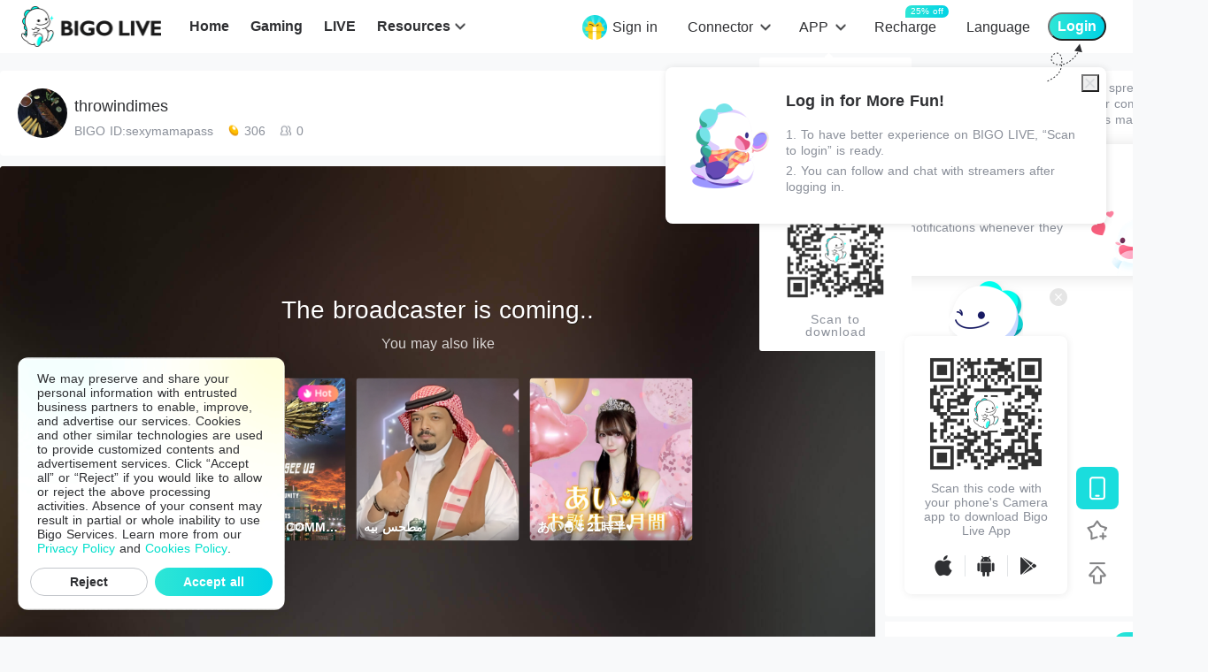

--- FILE ---
content_type: text/html; charset=utf-8
request_url: https://www.bigo.tv/sexymamapass
body_size: 74605
content:
<!doctype html>
<html data-n-head-ssr lang="en" class="default-layout-html-style" data-n-head="%7B%22lang%22:%7B%22ssr%22:%22en%22%7D,%22class%22:%7B%22ssr%22:%5B%22default-layout-html-style%22%5D%7D%7D">
  <head >
    <title>Watch throwindimes Live Stream on BIGO LIVE</title><meta data-n-head="ssr" charset="utf-8"><meta data-n-head="ssr" data-hid="viewport" name="viewport" content="width=device-width, initial-scale=1, maximum-scale=5, minimum-scale=1"><meta data-n-head="ssr" name="google-site-verification" content="fK_CSs0lIl35O-9gx32fS7uzMbj8VhN9OgHhXdnu4fc"><meta data-n-head="ssr" data-hid="og:site_name" property="og:site_name" content="www.bigo.tv"><meta data-n-head="ssr" data-hid="al:ios:app_store_id" property="al:ios:app_store_id" content="1077137248"><meta data-n-head="ssr" data-hid="al:ios:app_name" property="al:ios:app_name" content="BIGO LIVE"><meta data-n-head="ssr" data-hid="al:android:package" property="al:android:package" content="sg.bigo.live"><meta data-n-head="ssr" data-hid="al:android:app_name" property="al:android:app_name" content="BIGO LIVE"><meta data-n-head="ssr" data-hid="apple-mobile-web-app-title" property="apple-mobile-web-app-title" content="BIGO LIVE"><meta data-n-head="ssr" data-hid="og:type" property="og:type" content="website"><meta data-n-head="ssr" data-hid="twitter:card" name="twitter:card" content="summary"><meta data-n-head="ssr" data-hid="twitter:site" name="twitter:site" content="@BIGOLIVEapp"><meta data-n-head="ssr" data-hid="facebook-domain-verification" name="facebook-domain-verification" content="4iqb2rg7wxmqtxvp2z2rzomh1shufb"><meta data-n-head="ssr" http-equiv="Content-Security-Policy" content="upgrade-insecure-requests"><meta data-n-head="ssr" data-hid="charset" charset="utf-8"><meta data-n-head="ssr" data-hid="mobile-web-app-capable" name="mobile-web-app-capable" content="yes"><meta data-n-head="ssr" data-hid="theme-color" name="theme-color" content="#f5f7fa"><meta data-n-head="ssr" data-hid="og:image:width" name="og:image:width" property="og:image:width" content="512"><meta data-n-head="ssr" data-hid="og:image:height" name="og:image:height" property="og:image:height" content="512"><meta data-n-head="ssr" data-hid="al:web:url" property="al:web:url" content="https://www.bigo.tv/sexymamapass"><meta data-n-head="ssr" data-hid="og:url" property="og:url" content="https://www.bigo.tv/sexymamapass"><meta data-n-head="ssr" data-hid="twitter:url" name="twitter:url" content="https://www.bigo.tv/sexymamapass"><meta data-n-head="ssr" data-hid="i18n-og" property="og:locale" content="en"><meta data-n-head="ssr" data-hid="i18n-og-alt-ar" property="og:locale:alternate" content="ar"><meta data-n-head="ssr" data-hid="i18n-og-alt-de" property="og:locale:alternate" content="de"><meta data-n-head="ssr" data-hid="i18n-og-alt-es" property="og:locale:alternate" content="es"><meta data-n-head="ssr" data-hid="i18n-og-alt-fr" property="og:locale:alternate" content="fr"><meta data-n-head="ssr" data-hid="i18n-og-alt-hi" property="og:locale:alternate" content="hi"><meta data-n-head="ssr" data-hid="i18n-og-alt-id" property="og:locale:alternate" content="id"><meta data-n-head="ssr" data-hid="i18n-og-alt-it" property="og:locale:alternate" content="it"><meta data-n-head="ssr" data-hid="i18n-og-alt-ja" property="og:locale:alternate" content="ja"><meta data-n-head="ssr" data-hid="i18n-og-alt-ko" property="og:locale:alternate" content="ko"><meta data-n-head="ssr" data-hid="i18n-og-alt-my" property="og:locale:alternate" content="my"><meta data-n-head="ssr" data-hid="i18n-og-alt-ms" property="og:locale:alternate" content="ms"><meta data-n-head="ssr" data-hid="i18n-og-alt-nl" property="og:locale:alternate" content="nl"><meta data-n-head="ssr" data-hid="i18n-og-alt-pl" property="og:locale:alternate" content="pl"><meta data-n-head="ssr" data-hid="i18n-og-alt-pt" property="og:locale:alternate" content="pt"><meta data-n-head="ssr" data-hid="i18n-og-alt-ro" property="og:locale:alternate" content="ro"><meta data-n-head="ssr" data-hid="i18n-og-alt-ru" property="og:locale:alternate" content="ru"><meta data-n-head="ssr" data-hid="i18n-og-alt-sv" property="og:locale:alternate" content="sv"><meta data-n-head="ssr" data-hid="i18n-og-alt-th" property="og:locale:alternate" content="th"><meta data-n-head="ssr" data-hid="i18n-og-alt-tr" property="og:locale:alternate" content="tr"><meta data-n-head="ssr" data-hid="i18n-og-alt-vi" property="og:locale:alternate" content="vi"><meta data-n-head="ssr" data-hid="i18n-og-alt-zh" property="og:locale:alternate" content="zh"><meta data-n-head="ssr" data-hid="i18n-og-alt-zh-TW" property="og:locale:alternate" content="zh_TW"><meta data-n-head="ssr" data-hid="i18n-og-alt-fil" property="og:locale:alternate" content="fil"><meta data-n-head="ssr" data-hid="title" name="title" content="Watch throwindimes Live Stream on BIGO LIVE"><meta data-n-head="ssr" data-hid="og:title" property="og:title" content="throwindimes - BIGO LIVE"><meta data-n-head="ssr" data-hid="description" name="description" content="throwindimes streams live on BIGO LIVE! Watch live streams right away, sign up to chat, support throwindimes on BIGO and make new friends."><meta data-n-head="ssr" data-hid="og:description" property="og:description" content="It won&#x27;t be a party without you! #BIGOLIVE"><meta data-n-head="ssr" data-hid="keywords" name="keywords" content="live,game stream,pubg,mobile legends,gta5,dota2,lol,esportse"><meta data-n-head="ssr" data-hid="al:ios:url" property="al:ios:url" content="bigolive://livevideoshow?roomid=0&amp;uid=645152204&amp;visitor=1"><meta data-n-head="ssr" data-hid="al:android:url" property="al:android:url" content="bigolive://livevideoshow?roomid=0&amp;uid=645152204&amp;visitor=1"><meta data-n-head="ssr" data-hid="og:image" property="og:image" content="https://esx.bigo.sg/live/4hp/1uDsN30faaca5a831f445683a2123e8a7a062aph.jpg?auth-token=e3g9F8daOyOLcTOMe9YcvLeNMEIgZ7I9ZGVWseowDzM:eyJhIjo2MCwiYyI6ImJpZ29fZGJfcXJ5LWEtIiwiZSI6MTc2OTE3ODM2NywicyI6IjEifQ"><meta data-n-head="ssr" data-hid="twitter:title" name="twitter:title" content="throwindimes - BIGO LIVE"><meta data-n-head="ssr" data-hid="twitter:description" name="twitter:description" content="It won&#x27;t be a party without you! #BIGOLIVE"><meta data-n-head="ssr" data-hid="twitter:image" name="twitter:image" content="https://esx.bigo.sg/live/4hp/1uDsN30faaca5a831f445683a2123e8a7a062aph.jpg?auth-token=e3g9F8daOyOLcTOMe9YcvLeNMEIgZ7I9ZGVWseowDzM:eyJhIjo2MCwiYyI6ImJpZ29fZGJfcXJ5LWEtIiwiZSI6MTc2OTE3ODM2NywicyI6IjEifQ"><link data-n-head="ssr" rel="apple-touch-icon" href="/apple-touch-icon.png"><link data-n-head="ssr" data-hid="favicon" rel="icon" type="image/x-icon" href="/favicon.ico"><link data-n-head="ssr" rel="preconnect" href="https://www.googletagmanager.com/" crossorigin="true"><link data-n-head="ssr" rel="dns-prefetch" href="https://www.googletagmanager.com/"><link data-n-head="ssr" data-hid="shortcut-icon" rel="shortcut icon" href="https://static-web.hzmk.site/as/bigo-static/www.bigo.tv/img/logo_icon.png"><link data-n-head="ssr" data-hid="apple-touch-icon" rel="apple-touch-icon" href="https://static-web.hzmk.site/as/bigo-static/www.bigo.tv/img/logo_icon2.png" sizes="512x512"><link data-n-head="ssr" rel="manifest" href="/_nuxt_cdn_/manifest.e5ef064a.json" data-hid="manifest"><link data-n-head="ssr" rel="stylesheet" data-hid="videojscss" href="/basic-resources/rovideo-js-7.20.2.min.css" head="true"><link data-n-head="ssr" data-hid="i18n-alt-ar" rel="alternate" href="https://www.bigo.tv/ar/sexymamapass" hreflang="ar"><link data-n-head="ssr" data-hid="i18n-alt-de" rel="alternate" href="https://www.bigo.tv/de/sexymamapass" hreflang="de"><link data-n-head="ssr" data-hid="i18n-alt-es" rel="alternate" href="https://www.bigo.tv/es/sexymamapass" hreflang="es"><link data-n-head="ssr" data-hid="i18n-alt-fr" rel="alternate" href="https://www.bigo.tv/fr/sexymamapass" hreflang="fr"><link data-n-head="ssr" data-hid="i18n-alt-hi" rel="alternate" href="https://www.bigo.tv/hi/sexymamapass" hreflang="hi"><link data-n-head="ssr" data-hid="i18n-alt-id" rel="alternate" href="https://www.bigo.tv/id/sexymamapass" hreflang="id"><link data-n-head="ssr" data-hid="i18n-alt-it" rel="alternate" href="https://www.bigo.tv/it/sexymamapass" hreflang="it"><link data-n-head="ssr" data-hid="i18n-alt-ja" rel="alternate" href="https://www.bigo.tv/ja/sexymamapass" hreflang="ja"><link data-n-head="ssr" data-hid="i18n-alt-ko" rel="alternate" href="https://www.bigo.tv/ko/sexymamapass" hreflang="ko"><link data-n-head="ssr" data-hid="i18n-alt-my" rel="alternate" href="https://www.bigo.tv/mm/sexymamapass" hreflang="my"><link data-n-head="ssr" data-hid="i18n-alt-ms" rel="alternate" href="https://www.bigo.tv/ms/sexymamapass" hreflang="ms"><link data-n-head="ssr" data-hid="i18n-alt-nl" rel="alternate" href="https://www.bigo.tv/nl/sexymamapass" hreflang="nl"><link data-n-head="ssr" data-hid="i18n-alt-pl" rel="alternate" href="https://www.bigo.tv/pl/sexymamapass" hreflang="pl"><link data-n-head="ssr" data-hid="i18n-alt-pt" rel="alternate" href="https://www.bigo.tv/pt/sexymamapass" hreflang="pt"><link data-n-head="ssr" data-hid="i18n-alt-ro" rel="alternate" href="https://www.bigo.tv/ro/sexymamapass" hreflang="ro"><link data-n-head="ssr" data-hid="i18n-alt-ru" rel="alternate" href="https://www.bigo.tv/ru/sexymamapass" hreflang="ru"><link data-n-head="ssr" data-hid="i18n-alt-sv" rel="alternate" href="https://www.bigo.tv/se/sexymamapass" hreflang="sv"><link data-n-head="ssr" data-hid="i18n-alt-th" rel="alternate" href="https://www.bigo.tv/th/sexymamapass" hreflang="th"><link data-n-head="ssr" data-hid="i18n-alt-tr" rel="alternate" href="https://www.bigo.tv/tr/sexymamapass" hreflang="tr"><link data-n-head="ssr" data-hid="i18n-alt-vi" rel="alternate" href="https://www.bigo.tv/vi/sexymamapass" hreflang="vi"><link data-n-head="ssr" data-hid="i18n-alt-zh" rel="alternate" href="https://www.bigo.tv/cn/sexymamapass" hreflang="zh"><link data-n-head="ssr" data-hid="i18n-alt-zh-TW" rel="alternate" href="https://www.bigo.tv/tw/sexymamapass" hreflang="zh-TW"><link data-n-head="ssr" data-hid="i18n-alt-en" rel="alternate" href="https://www.bigo.tv/sexymamapass" hreflang="en"><link data-n-head="ssr" data-hid="i18n-alt-fil" rel="alternate" href="https://www.bigo.tv/ph/sexymamapass" hreflang="fil"><link data-n-head="ssr" data-hid="i18n-xd" rel="alternate" href="https://www.bigo.tv/sexymamapass" hreflang="x-default"><link data-n-head="ssr" data-hid="i18n-can" rel="canonical" href="https://www.bigo.tv/sexymamapass"><script data-n-head="ssr" data-hid="assets-load-monitor" src="/basic-resources/roassets-load-monitor-3.1.1.min.js" rel="preconnect" head="true"></script><script data-n-head="ssr" data-hid="appsflyer-pba-sdk" src="/basic-resources/pba-sdk.js" rel="preconnect" head="true"></script><script data-n-head="ssr" data-hid="ad-ga" head="true">(function (w,d,s,l,i){w[l]=w[l]||[];w[l].push({'gtm.start':new Date().getTime(),event:'gtm.js'});var f=d.getElementsByTagName(s)[0],j=d.createElement(s),dl=l!='dataLayer'?'&l='+l:'';j.async=true;j.src='https://www.googletagmanager.com/gtm.js?id='+i+dl;f.parentNode.insertBefore(j,f);})(window,document,'script','dataLayer','GTM-TTJNJK6');</script><script data-n-head="ssr" data-hid="yandex-script" head="true">(function(m,e,t,r,i,k,a){m[i]=m[i]||function(){(m[i].a=m[i].a||[]).push(arguments)};
      m[i].l=1*new Date();
      for (var j = 0; j < document.scripts.length; j++) {if (document.scripts[j].src === r) { return; }}
      k=e.createElement(t),a=e.getElementsByTagName(t)[0],k.async=1,k.src=r,a.parentNode.insertBefore(k,a)})
      (window, document, "script", "https://mc.yandex.ru/metrika/tag.js", "ym");
   
      ym(97239311, "init", {
           clickmap:true,
           trackLinks:true,
           accurateTrackBounce:true,
           webvisor:true
      });</script><script data-n-head="ssr" data-hid="videojs" src="/basic-resources/bigo-pc-7.20.2.js" head="true" defer></script><script data-n-head="ssr" data-hid="structured-data" type="application/ld+json">{&quot;@context&quot;:&quot;https:&#x2F;&#x2F;schema.org&quot;,&quot;@type&quot;:&quot;VideoObject&quot;,&quot;url&quot;:&quot;https:&#x2F;&#x2F;www.bigo.tv&#x2F;sexymamapass&quot;,&quot;logo&quot;:&quot;https:&#x2F;&#x2F;static-web.hzmk.site&#x2F;as&#x2F;bigo-static&#x2F;www.bigo.tv&#x2F;img&#x2F;logo_icon_112x112.png&quot;,&quot;description&quot;:&quot;throwindimes streams live on BIGO LIVE! Watch live streams right away, sign up to chat, support throwindimes on BIGO and make new friends.&quot;,&quot;name&quot;:&quot;Watch throwindimes Live Stream on BIGO LIVE&quot;,&quot;thumbnailUrl&quot;:[&quot;https:&#x2F;&#x2F;esx.bigo.sg&#x2F;live&#x2F;4hp&#x2F;1uDsN30faaca5a831f445683a2123e8a7a062aph.jpg?auth-token&#x3D;e3g9F8daOyOLcTOMe9YcvLeNMEIgZ7I9ZGVWseowDzM:eyJhIjo2MCwiYyI6ImJpZ29fZGJfcXJ5LWEtIiwiZSI6MTc2OTE3ODM2NywicyI6IjEifQ&quot;],&quot;uploadDate&quot;:&quot;2026-01-21T13:33:03.061Z&quot;,&quot;embedUrl&quot;:&quot;https:&#x2F;&#x2F;www.bigo.tv&#x2F;sexymamapass&quot;,&quot;author&quot;:{&quot;@type&quot;:&quot;Person&quot;,&quot;name&quot;:&quot;throwindimes&quot;,&quot;url&quot;:&quot;https:&#x2F;&#x2F;www.bigo.tv&#x2F;user&#x2F;sexymamapass&quot;,&quot;image&quot;:&quot;https:&#x2F;&#x2F;esx.bigo.sg&#x2F;live&#x2F;4hp&#x2F;1uDsN30faaca5a831f445683a2123e8a7a062aph.jpg?auth-token&#x3D;e3g9F8daOyOLcTOMe9YcvLeNMEIgZ7I9ZGVWseowDzM:eyJhIjo2MCwiYyI6ImJpZ29fZGJfcXJ5LWEtIiwiZSI6MTc2OTE3ODM2NywicyI6IjEifQ&quot;},&quot;publication&quot;:[{&quot;@type&quot;:&quot;BroadcastEvent&quot;,&quot;isLiveBroadcast&quot;:true,&quot;startDate&quot;:&quot;2026-01-20T13:33:03.061Z&quot;,&quot;endDate&quot;:&quot;2026-01-22T13:33:03.061Z&quot;}],&quot;potentialAction&quot;:{&quot;@type&quot;:&quot;SearchAction&quot;,&quot;target&quot;:{&quot;@type&quot;:&quot;EntryPoint&quot;,&quot;urlTemplate&quot;:&quot;https:&#x2F;&#x2F;www.bigo.tv&#x2F;search&#x2F;{search_term_string}&quot;},&quot;query-input&quot;:&quot;required name&#x3D;search_term_string&quot;}}</script><noscript data-n-head="ssr" data-hid="ad-ga-noscript"><iframe src="https://www.googletagmanager.com/ns.html?id=GTM-TTJNJK6"
       height="0" width="0" style="display:none;visibility:hidden"></iframe></noscript><noscript data-n-head="ssr" data-hid="yandex-noscript"><div><img src="https://mc.yandex.ru/watch/97239311" style="position:absolute; left:-9999px;" alt="" /></div></noscript><link rel="preload" href="/_nuxt_cdn_/runtime.dfdb02.js" as="script"><link rel="preload" href="/_nuxt_cdn_/commons.app.2c6a69.js" as="script"><link rel="preload" href="/_nuxt_cdn_/vendors.app.52f40e.js" as="script"><link rel="preload" href="/_nuxt_cdn_/app.24dee2.js" as="script"><link rel="preload" href="/_nuxt_cdn_/92.a0b2e6.js" as="script"><link rel="preload" href="/_nuxt_cdn_/13.04493d.js" as="script"><style data-vue-ssr-id="0678138c:0 4c7c2cdc:0 d2c6de3e:0 1f2fef50:0 3ae4d965:0 17c18520:0 3054ffa7:0 e5555b44:0 74f05409:0 8dc5273c:0 498fc300:0 59e08ceb:0 5e5d2354:0 336c51ca:0 4c91af2a:0 6f51a686:0 530ffc4a:0 b1deeba6:0 52b6bd7e:0 153292e9:0 0d4e823b:0">.bg-toast{position:fixed;bottom:100px;left:50%;box-sizing:border-box;max-width:80%;line-height:36px;padding:10px 20px;transform:translateX(-50%);-webkit-transform:translateX(-50%);text-align:center;z-index:19999;font-size:16px;color:#fff;border-radius:5px;background:rgba(0,0,0,.7);animation:show-toast .5s;-webkit-animation:show-toast .5s;overflow:hidden;text-overflow:ellipsis;white-space:nowrap}.bg-toast.mobile{font-size:.4rem;line-height:.48rem}.bg-toast.bg-word-wrap{max-width:80%;white-space:inherit;height:auto}.bg-toast.bg-toast-top{top:50px;bottom:inherit}.bg-toast.bg-toast-center{top:50%;margin-top:-20px;bottom:inherit}.bg-toast.bg-toast-bottom{bottom:200px}@-webkit-keyframes show-toast{0%{opacity:0}to{opacity:1}}@keyframes show-toast{0%{opacity:0}to{opacity:1}}
.nuxt-progress{position:fixed;top:0;left:0;right:0;height:2px;width:0;opacity:1;transition:width .1s,opacity .4s;background-color:#fff;z-index:999999}.nuxt-progress.nuxt-progress-notransition{transition:none}.nuxt-progress-failed{background-color:red}
.container[data-v-4231a43c]{min-width:1080px}.container .page-wrapper[data-v-4231a43c]{padding-top:60px;padding-bottom:80px;margin:0 auto}
article,aside,details,figcaption,figure,footer,header,hgroup,nav,section,summary{display:block}audio,canvas,video{display:inline-block}audio:not([controls]){display:none;height:0}[hidden],template{display:none}html{background:#f8f9fa;color:#000}*,:after,:before{margin:0;padding:0;box-sizing:border-box}li,ul{list-style-type:none}a{background:transparent;color:inherit}a:focus{outline:thin dotted}a:active,a:hover{outline:0;cursor:pointer}abbr[title]{border-bottom:1px dotted}b,strong{font-weight:700}dfn{font-style:italic}mark{background:#ff0;color:#000}code,kbd,pre,samp{font-size:1em}pre{white-space:pre;white-space:pre-wrap;word-wrap:break-word}q:after,q:before{content:"";content:none}small{font-size:80%}sub,sup{font-size:75%;line-height:0;position:relative;vertical-align:baseline}sup{top:-.5em}sub{bottom:-.25em}svg:not(:root){overflow:hidden}figure{margin:0}fieldset{border:1px solid silver;margin:0 2px;padding:.35em .625em .75em}legend{border:0;padding:0;white-space:normal}button,input,select,textarea{font-size:100%;margin:0;vertical-align:baseline}button,input{line-height:normal}button,select{text-transform:none}button,html input[type=button],input[type=reset],input[type=submit]{-webkit-appearance:button;cursor:pointer}button[disabled],input[disabled]{cursor:default}button::-moz-focus-inner,input::-moz-focus-inner{border:0;padding:0}textarea{overflow:auto;vertical-align:top}table{border-collapse:collapse;border-spacing:0}input[type=search]{-webkit-appearance:textfield;box-sizing:content-box}input[type=search]::-webkit-search-cancel-button,input[type=search]::-webkit-search-decoration{appearance:none;-webkit-appearance:none}input[type=checkbox],input[type=radio]{box-sizing:border-box;padding:0}.bg-toast{position:fixed;bottom:100px;left:50%;box-sizing:border-box;max-width:80%;line-height:36px;padding:10px 20px;transform:translateX(-50%);-webkit-transform:translateX(-50%);text-align:center;z-index:19999;font-size:16px;color:#fff;border-radius:5px;background:rgba(0,0,0,.7);animation:show-toast .5s;-webkit-animation:show-toast .5s;overflow:hidden;text-overflow:ellipsis;white-space:nowrap}.bg-toast.mobile{font-size:.4rem;line-height:.48rem}.bg-toast.bg-word-wrap{max-width:80%;white-space:inherit;height:auto}.bg-toast.bg-toast-top{top:50px;bottom:inherit}.bg-toast.bg-toast-center{top:50%;margin-top:-20px;bottom:inherit}.bg-toast.bg-toast-bottom{bottom:200px}@-webkit-keyframes show-toast{0%{opacity:0}to{opacity:1}}@keyframes show-toast{0%{opacity:0}to{opacity:1}}h1,h2,h3{font-weight:400}i{font-style:normal;text-align:center}i,li{display:inline-block}button:not(.blog-article-content button):not(.blog-mobile-article-content button){border:0;outline:0;background:transparent}a{display:inline-block;outline:none}a:focus{outline:0}input::-webkit-inner-spin-button,input::-webkit-outer-spin-button{-webkit-appearance:none;margin:0}input[type=number]{-moz-appearance:textfield}.section-title-box{margin-bottom:24px;margin-top:45px}.section-title-box .section-title{display:inline-block;margin-right:30px;line-height:35px;font-size:28px;color:#3a5161;vertical-align:middle}.section-title-box .section-title-more{float:right;position:relative;top:9px;font-size:14px;color:#0dc}.section-title-box .section-title-more:hover{color:#00caba}.live-sort-list{display:flex}.live-sort-list .live-sort-list__item{display:flex;justify-content:center;align-items:center;padding:0 10px;min-width:66px;height:30px;border-radius:31px;font-size:16px;font-weight:500;line-height:22px;margin-right:12px;border:1px solid #e1e3e6;color:#2f3033;background:#f8f9fa}.live-sort-list .live-sort-list__item:hover{box-shadow:0 2px 4px 0 rgba(0,0,0,.1)}.live-sort-list .live-sort-list__item.active{color:#fff;background:linear-gradient(90deg,#2ee6d6,#00d2e5);border:1px solid #0dc;font-weight:600}.default-layout-html-style{min-width:1340px;overflow-x:scroll}.default-layout-body-style{min-width:1080px}html{font-size:14px;word-spacing:1px;overflow-x:hidden;-ms-text-size-adjust:100%;-webkit-text-size-adjust:100%;-moz-osx-font-smoothing:grayscale;-webkit-font-smoothing:antialiased}.van-toast{z-index:10000!important}h1,h2,h3,h4,h5,h6{margin:0}a{color:#333;text-decoration:none;-webkit-tap-highlight-color:rgba(255,255,255,0)}ol,p,ul{margin:0}ol,ul{padding:0}li{list-style:none}img{border:0}img[src=""]{width:auto;height:auto}form{margin:0}input:not(.blog-article-content input):not(.blog-mobile-article-content input),select:not(.blog-article-content select):not(.blog-mobile-article-content select){color:#333;margin:0;padding:0;border:none;outline:none;-webkit-appearance:none}textarea:not(.blog-article-content textarea):not(.blog-mobile-article-content textarea){color:#333;padding:0;border:none;outline:none;-webkit-appearance:none;resize:none}table:not(.blog-article-content table):not(.blog-mobile-article-content table){border-collapse:collapse;text-align:center}td:not(.blog-article-content td):not(.blog-mobile-article-content td),th:not(.blog-article-content th):not(.blog-mobile-article-content th){padding:0}.clearfix:after{content:"";display:block;clear:both;height:0}.clearfix{zoom:1}.def-container{min-width:1080px}.def-container .page-wrapper{padding-top:60px;margin:0 auto}
@font-face{font-family:iconFont;src:url(/_nuxt_cdn_/fonts/3af112a.eot);src:url(/_nuxt_cdn_/fonts/3af112a.eot#iefix) format("embedded-opentype"),url(/_nuxt_cdn_/fonts/79ed7d9.ttf) format("truetype"),url(/_nuxt_cdn_/fonts/8031491.woff) format("woff"),url(/_nuxt_cdn_/img/icomoon.15a347.svg#icomoon) format("svg");font-weight:400;font-style:normal;font-display:swap}@font-face{font-family:PyeongChangPeace;src:url(/_nuxt_cdn_/fonts/e75cb1e.otf) format("opentype"),url(/_nuxt_cdn_/fonts/8a89070.ttf) format("truetype");font-weight:400;font-style:normal;font-display:swap}@font-face{font-family:JDZhengHT-EN;src:url(/_nuxt_cdn_/fonts/3f431f3.ttf) format("truetype");font-weight:400;font-style:normal;font-display:swap}.PageHead-Component[data-v-511e8002]{position:fixed;left:0;top:0;width:100%;min-width:1080px;min-height:55px;z-index:9999;background:#fff;padding-bottom:5px}.head-left[data-v-511e8002]{float:left;position:relative;min-height:55px;margin-left:24px}.head-left .logo-head[data-v-511e8002]{position:relative;top:7px;float:left}.head-left .logo-head a[data-v-511e8002]{display:inline-block}.head-left .logo-head a[data-v-511e8002],.head-left .logo-head a img[data-v-511e8002]{width:158.47px;height:46px}.head-left .nav[data-v-511e8002]{position:relative;top:18px;display:inline-block;margin-left:8px}.head-left .nav li[data-v-511e8002]{float:left;margin-left:24px}.head-left .nav li a[data-v-511e8002]{display:inline-block;font-size:16px;font-weight:600;color:#2f3033;height:24px;display:flex;align-items:center;max-width:120px;position:relative}.head-left .nav li a.active[data-v-511e8002],.head-left .nav li a[data-v-511e8002]:hover{color:#00decb}.head-right[data-v-511e8002]{position:relative;top:20px;float:right;margin-right:30px}.head-right .head-right__tools[data-v-511e8002]{float:left}.head-right .head-right__tools li[data-v-511e8002]{float:left;position:relative;margin-left:34px}.head-right .head-right__tools li.with-tooltip[data-v-511e8002]{position:relative}.head-right .head-right__tools li.with-tooltip .icon-sale_pc[data-v-511e8002]{position:absolute;right:-26px;top:-8px}.head-right .head-right__tools li a[data-v-511e8002]{font-size:16px;font-weight:500;color:#2f3033;line-height:22px}.head-right .head-right__tools li[data-v-511e8002]:first-child{margin-left:20px}.head-right .head-right__tools li .right-max-width[data-v-511e8002]{display:inline-block}.head-right .head-right__tools .btn-lang[data-v-511e8002]{position:relative}.head-right .hover-blue[data-v-511e8002]:hover{color:#00decb}.head-right .head-right__tool-app .recharge[data-v-511e8002]{position:relative}.head-right .head-right__tool-app .recharge .buff[data-v-511e8002]{position:absolute;top:-14px;left:50%;padding:0 6px;text-align:center;width:-webkit-max-content;width:-moz-max-content;width:max-content;font-size:10px;height:14px;line-height:14px;border-radius:7px 7px 7px 0;color:#fff;background:linear-gradient(90deg,#2ee6d6,#00d2e5)}.head-right .head-right__tool-app.signed-in-entry[data-v-511e8002]{display:flex;align-items:flex-start}.head-right .head-right__tool-app.signed-in-entry .signed-icon[data-v-511e8002]{position:relative;display:inline-block;top:-3px;margin-right:6px}.head-right .head-right__tool-app:hover .load-box-transparent[data-v-511e8002]{display:block;-webkit-animation:opacity01-data-v-511e8002 .5s;animation:opacity01-data-v-511e8002 .5s}.head-right .head-right__tool-app:hover .hover-blue[data-v-511e8002]{color:#00decb}.head-right .head-right__tool-app:hover .icon-arrow[data-v-511e8002]:after{background-image:url([data-uri])}.head-right .head-right__tool-app .icon-arrow[data-v-511e8002]{position:relative;padding-right:18px}.head-right .head-right__tool-app .icon-arrow[data-v-511e8002]:after{position:absolute;top:4px;right:-3px;content:"";display:inline-block;width:14px;height:14px;background-repeat:no-repeat;background-position:50%;background-size:cover;background-image:url([data-uri])}.head-right .load-box-transparent[data-v-511e8002]{display:none;position:absolute;left:-45px;top:15px;padding-top:30px;transform-origin:100% 0;background:transparent}.head-right .load-box-transparent .pay-btns[data-v-511e8002]{background:#fff;padding:18px 24px 0;border-radius:4px}.head-right .load-box-transparent .pay-btns .pay-btn[data-v-511e8002]{white-space:nowrap;color:#2f3033;font-size:14px;font-weight:500;padding-bottom:18px}.head-right .load-box-transparent .pay-btns .pay-btn[data-v-511e8002]:hover{color:#00decb;cursor:pointer}.head-right .load-box-transparent .load-box[data-v-511e8002]{background:#fff;transform-origin:100% 0;border-radius:3px;padding:20px 24px 5px;position:relative}.head-right .load-box-transparent .load-box[data-v-511e8002]:before{content:"";position:absolute;top:-4px;left:75px;width:7px;height:7px;transform:rotate(45deg);background:#fff}.head-right .load-box-transparent .load-box .load-box__btns li[data-v-511e8002]{white-space:nowrap;display:block;float:none;margin-left:0;margin-bottom:15px;overflow:hidden}.head-right .load-box-transparent .load-box .load-box__btns li a[data-v-511e8002]{font-size:14px;font-weight:500;color:#2f3033;line-height:14px}.head-right .load-box-transparent .load-box .load-box__btns li a[data-v-511e8002]:before{content:"";display:inline-block;width:20px;height:20px;margin-right:10px;vertical-align:sub;background-size:cover}.head-right .load-box-transparent .load-box .load-box__btns li a[data-v-511e8002]:hover{color:#00decb}.head-right .load-box-transparent .load-box .load-box__btns li .icon-new[data-v-511e8002]:after{content:"new";display:inline-block;width:29px;text-align:center;height:18px;margin-left:16px;font-size:10px;font-weight:500;color:#fff;line-height:18px;background:#f36;border-radius:9px;vertical-align:top}.head-right .load-box-transparent .load-box .load-box__btns li .icon-computer-new[data-v-511e8002]:before{background-image:url([data-uri])}.head-right .load-box-transparent .load-box .load-box__btns li .icon-computer-new[data-v-511e8002]:hover:before{background-image:url([data-uri])}.head-right .load-box-transparent .load-box .load-box__btns li .icon-obs[data-v-511e8002]:before,.head-right .load-box-transparent .load-box .load-box__btns li .icon-obs[data-v-511e8002]:hover:before{background-image:url([data-uri])}.head-right .load-box-transparent .load-box .load-box__btns li .icon-computer[data-v-511e8002]:before{background-image:url([data-uri])}.head-right .load-box-transparent .load-box .load-box__btns li .icon-computer[data-v-511e8002]:hover:before{background-image:url([data-uri])}.head-right .load-box-transparent .load-box .load-box__btns li .icon-appStore[data-v-511e8002]:before{background-image:url([data-uri])}.head-right .load-box-transparent .load-box .load-box__btns li .icon-appStore[data-v-511e8002]:hover:before{background-image:url([data-uri])}.head-right .load-box-transparent .load-box .load-box__btns li .icon-android[data-v-511e8002]:before{background-image:url([data-uri])}.head-right .load-box-transparent .load-box .load-box__btns li .icon-android[data-v-511e8002]:hover:before{background-image:url([data-uri])}.head-right .load-box-transparent .load-box .load-box__btns li .icon-googlePlay[data-v-511e8002]:before{background-image:url([data-uri])}.head-right .load-box-transparent .load-box .load-box__btns li .icon-googlePlay[data-v-511e8002]:hover:before{background-image:url([data-uri])}.head-right .load-box-transparent .load-box .load-box__btns li .icon-microsoft[data-v-511e8002]:before{background-image:url([data-uri])}.head-right .load-box-transparent .load-box .load-box__btns li .icon-microsoft[data-v-511e8002]:hover:before{background-image:url([data-uri])}.head-right .load-box-transparent .load-box__signed-in[data-v-511e8002]{width:201px;padding:0 0 14px;color:#2f3033;font-size:14px;font-weight:500}.head-right .load-box-transparent .load-box__download-code[data-v-511e8002]{position:relative;top:-5px;display:block;width:124px;height:124px;margin:auto auto 5px}.head-right .load-box-transparent .load-box__tips[data-v-511e8002]{width:100%;margin-bottom:10px;text-align:center;letter-spacing:1px;font-size:14px;font-weight:500;color:#8a8f99;line-height:14px}.head-right .load-box-transparent.load-box-block[data-v-511e8002]{display:block}.head-right .load-box-transparent .user-center[data-v-511e8002]{padding:24px 22px 8px;border-radius:12px;background:#fff;box-shadow:1px 1px 8px 0 rgba(0,0,0,.1);width:100px}.head-right .load-box-transparent .user-center .help-btn[data-v-511e8002]{flex-shrink:0;color:#000;text-align:center;font-size:14px;font-weight:400;line-height:17px;margin-bottom:16px}.head-right .load-box-transparent .user-center .help-btn[data-v-511e8002]:hover{color:#00decb;cursor:pointer}.head-right .user-center-box[data-v-511e8002]{left:inherit;right:0}.head-right .head-right__login[data-v-511e8002]{position:relative;float:left;margin-left:20px}.head-right .head-right__login__btn[data-v-511e8002]{position:relative;top:-6px;display:flex;justify-content:center;align-items:center;padding:0 8px;font-size:16px;font-weight:600;color:#fff;min-width:66px;height:32px;background:linear-gradient(90deg,#2ee6d6,#00d2e5);border-radius:16px}.head-right .head-right__login__btn__text[data-v-511e8002]{display:inline-block;max-width:100px;overflow:hidden;text-overflow:ellipsis;white-space:nowrap}.head-right .head-right__login__btn[data-v-511e8002]:hover{opacity:.8}.head-right .head-right__login .first-in[data-v-511e8002]{position:absolute;width:498px;background-color:#fff;box-shadow:1px 1px 8px 0 rgba(0,0,0,.12);border-radius:8px;top:56px;right:0;display:flex;justify-content:center;align-items:center;padding:28px 24px}.head-right .head-right__login .first-in .first-in-tips[data-v-511e8002]{width:41px;height:45px;background-image:url([data-uri]);background-repeat:no-repeat;background-size:cover;position:absolute;right:26px;top:-28px}.head-right .head-right__login .first-in .first-in-logo[data-v-511e8002]{width:96px;height:96px;background-image:url(/_nuxt_cdn_/img/bigo2.df688e.png);background-repeat:no-repeat;background-size:cover;flex-shrink:0}.head-right .head-right__login .first-in .first-in-close[data-v-511e8002]{width:20px;height:20px;cursor:pointer;background-image:url([data-uri]);background-repeat:no-repeat;background-size:cover;position:absolute;right:8px;top:8px}.head-right .head-right__login .first-in .first-in-right[data-v-511e8002]{text-align:left;margin-left:16px;width:100%}.head-right .head-right__login .first-in .first-in-right .first-in-title[data-v-511e8002]{font-size:18px;font-weight:700;color:#2f3033;line-height:21px;margin-bottom:18px}.head-right .head-right__login .first-in .first-in-right .first-in-desc[data-v-511e8002]{font-size:14px;font-weight:400;color:#8a8f99;line-height:18px;margin-bottom:5px}.head-right .head-right__logined-box[data-v-511e8002]{float:right;position:relative;top:-12px;height:52px;margin-left:34px}.head-right .head-right__logined-box:hover .logined-box-blank[data-v-511e8002],.head-right .head-right__logined-box:hover .user-profile-fixed[data-v-511e8002]{display:block;-webkit-animation:opacity01-data-v-511e8002 .5s;animation:opacity01-data-v-511e8002 .5s}.head-right .head-right__logined-box .logined-box__avatar[data-v-511e8002]{float:left;width:45px;height:45px;margin-right:8px;overflow:hidden;border-radius:45px;box-shadow:0 0 1px #000}.head-right .head-right__logined-box .logined-box__avatar img[data-v-511e8002]{width:100%;height:100%}.head-right .head-right__logined-box .logined-box__nickname[data-v-511e8002]{position:relative;float:right;height:20px;max-width:100px;margin-top:12px;padding-right:20px;line-height:22px;font-size:16px;color:#999;font-weight:500;overflow:hidden;text-overflow:ellipsis;word-wrap:break-word;white-space:nowrap}.head-right .head-right__logined-box .logined-box__nickname[data-v-511e8002]:after{position:absolute;top:4px;right:0;content:"";display:inline-block;width:14px;height:14px;background-repeat:no-repeat;background-position:50%;background-size:cover;background-image:url([data-uri])}.head-right .head-right__logined-box .logined-box__nickname[data-v-511e8002]:hover{color:#00decb}.head-right .head-right__logined-box .logined-box__nickname[data-v-511e8002]:hover:after{background-image:url([data-uri])}.head-right .logined-box-blank[data-v-511e8002]{display:none;position:absolute;right:11px;top:50px;width:300px;height:30px}.head-right .user-profile-fixed[data-v-511e8002]{display:none;position:absolute;right:0;top:61px;width:300px;background:#fff;border:1px solid #eee;border-radius:4px}.head-right .user-profile-fixed .help[data-v-511e8002]{position:absolute;left:12px;top:14px;background-size:100% 100%;width:20px;height:20px;background-repeat:no-repeat;background-image:url([data-uri]);cursor:pointer}.head-right .user-profile-fixed .feedback[data-v-511e8002]{position:absolute;right:12px;top:14px;color:#979ca5;font-size:14px;font-weight:500;line-height:20px;text-align:right;cursor:pointer}.head-right .user-profile-fixed[data-v-511e8002]:after{content:"";display:inline-block;position:absolute;right:25px;top:-6px;width:10px;height:10px;transform:rotate(45deg);background:#fff;border-top:1px solid #eee;border-left:1px solid #eee}.head-right .user-profile-fixed .thumb-wrap-grade[data-v-511e8002]{position:relative;width:80px;height:82px;margin:20px auto auto}.head-right .user-profile-fixed .thumb-wrap-grade .thumb-box[data-v-511e8002]{width:80px;height:80px;overflow:hidden;border-radius:80px}.head-right .user-profile-fixed .thumb-wrap-grade .thumb-box img[data-v-511e8002]{display:block;width:80px;height:80px;border-radius:80px}.head-right .user-profile-fixed .thumb-wrap-grade .user-grade[data-v-511e8002]{position:absolute;box-sizing:content-box;bottom:0;left:50%;width:60px;height:22px;border:2px solid #fff;background:#fd809e;border-radius:22px;margin-left:-32px;text-align:center}.head-right .user-profile-fixed .thumb-wrap-grade .user-grade__num[data-v-511e8002]{display:inline-block;font-size:16px;color:#fff;line-height:22px}.head-right .user-profile-fixed .thumb-wrap-grade .user-grade__num[data-v-511e8002]:before{content:"";display:block;font-family:iconFont;float:left;font-size:14px;margin-right:5px;color:#fff99b}.head-right .user-profile-fixed .user-profile-userinfo[data-v-511e8002]{text-align:center;margin-top:16px;margin-bottom:24px;padding:0 10px}.head-right .user-profile-fixed .user-profile-userinfo .user-profile-userinfo__nickname[data-v-511e8002]{font-size:16px;font-weight:500;color:#2f3033;line-height:16px;margin-bottom:8px;overflow:hidden}.head-right .user-profile-fixed .user-profile-userinfo .user-profile-userinfo__bigoid[data-v-511e8002]{font-size:12px;font-weight:500;color:#c4c7cc;line-height:12px}.head-right .user-profile-fixed .balance-recharge[data-v-511e8002]{width:100%;padding:0 24px;display:flex;justify-content:center;align-items:center;cursor:pointer}.head-right .user-profile-fixed .balance-recharge .balance-recharge__left[data-v-511e8002]{font-size:14px;font-weight:500;color:#2f3033;line-height:14px;display:flex;justify-content:center;align-items:center}.head-right .user-profile-fixed .balance-recharge .balance-recharge__left .icon-diamond[data-v-511e8002]{margin:0 4px;background-repeat:no-repeat;background-image:url([data-uri]);background-size:cover;width:20px;height:20px}.head-right .user-profile-fixed .balance-recharge .balance-recharge__left .icon-diamond-arrow[data-v-511e8002]{background-image:url([data-uri]);background-size:100% 100%;background-repeat:no-repeat;width:16px;height:16px}.head-right .user-profile-fixed .official-partner-entry[data-v-511e8002]{margin:0 auto 8px;display:flex;justify-content:center;align-items:center;cursor:pointer}.head-right .user-profile-fixed .official-partner-entry_content[data-v-511e8002]{font-size:14px;font-weight:500;color:#2f3033;line-height:14px;display:flex;justify-content:center;align-items:center}.head-right .user-profile-fixed .official-partner-entry_content .icon-diamond-arrow[data-v-511e8002]{background-image:url([data-uri]);background-size:100% 100%;background-repeat:no-repeat;width:16px;height:16px}.head-right .user-profile-fixed .user-profile-recharge[data-v-511e8002]{display:flex;align-items:center;margin-top:16px;width:100%;justify-content:center}.head-right .user-profile-fixed .user-profile-recharge .recharge-btn[data-v-511e8002]{cursor:pointer;padding:0 16px;line-height:32px;height:32px;text-align:center;color:#fff;font-size:16px;font-weight:600;border-radius:28px;background:linear-gradient(90deg,#2ee5d6,#00d2e5)}.head-right .user-profile-fixed .user-profile-fixed__bottom[data-v-511e8002]{margin-top:24px;height:48px;width:100%;background:#fafafa}.head-right .user-profile-fixed .user-profile-fixed__bottom a[data-v-511e8002]{display:block;text-align:center;color:#3a5161;font-size:16px;font-weight:500}.head-right .user-profile-fixed .user-profile-fixed__bottom a[data-v-511e8002]:hover{color:#00decb}.head-right .user-profile-fixed .user-profile-fixed__bottom .btn-bottom[data-v-511e8002]{float:left;position:relative;width:50%;height:100%}.head-right .user-profile-fixed .user-profile-fixed__bottom .btn-profile[data-v-511e8002]{display:flex;justify-content:center;align-items:center}.head-right .user-profile-fixed .user-profile-fixed__bottom .btn-profile .btn-profile-before-icon[data-v-511e8002]{width:20px;height:20px;background-repeat:no-repeat;background-position:50%;background-size:100% 100%;background-image:url([data-uri]);margin-right:4px;flex-shrink:0}.head-right .user-profile-fixed .user-profile-fixed__bottom .btn-profile a[data-v-511e8002]{line-height:20px;font-size:14px;font-weight:500;color:#8a8f99;max-width:120px}.head-right .user-profile-fixed .user-profile-fixed__bottom .btn-profile[data-v-511e8002]:after{content:"|";position:absolute;right:0;top:13px;display:block;font-size:20px;color:#eee}.head-right .user-profile-fixed .user-profile-fixed__bottom .btn-logout[data-v-511e8002]{display:flex;justify-content:center;align-items:center}.head-right .user-profile-fixed .user-profile-fixed__bottom .btn-logout .btn-profile-before-icon-logout[data-v-511e8002]{width:20px;height:20px;background-repeat:no-repeat;background-position:50%;background-size:100% 100%;background-image:url([data-uri]);margin-right:4px;flex-shrink:0}.head-right .user-profile-fixed .user-profile-fixed__bottom .btn-logout a[data-v-511e8002]{line-height:20px;font-size:14px;font-weight:500;color:#8a8f99;max-width:120px}@-webkit-keyframes opacity01-data-v-511e8002{0%{opacity:0}to{opacity:1}}@keyframes opacity01-data-v-511e8002{0%{opacity:0}to{opacity:1}}
.blog-popover-pc[data-v-b1b845c2]{position:relative;float:left;margin-left:24px}
@-webkit-keyframes opacity01-data-v-122d36bd{0%{opacity:0}to{opacity:1}}@keyframes opacity01-data-v-122d36bd{0%{opacity:0}to{opacity:1}}.nav-tool[data-v-122d36bd]{position:relative}.nav-tool:hover .load-box-transparent[data-v-122d36bd]{display:block;-webkit-animation:opacity01-data-v-122d36bd .5s;animation:opacity01-data-v-122d36bd .5s}.nav-tool:hover .icon-arrow[data-v-122d36bd]:after{background-image:url([data-uri])}.nav-tool .icon-arrow[data-v-122d36bd]{overflow:hidden;font-size:16px;font-weight:600;color:#2f3033;height:24px;display:flex;align-items:center;max-width:200px;position:relative;padding-right:18px}.nav-tool .icon-arrow.active[data-v-122d36bd],.nav-tool .icon-arrow[data-v-122d36bd]:hover{color:#00decb}.nav-tool .icon-arrow[data-v-122d36bd]:after{position:absolute;top:50%;right:0;transform:translateY(-50%);content:"";display:inline-block;width:14px;height:14px;background-repeat:no-repeat;background-position:50%;background-size:cover;background-image:url([data-uri])}.nav-tool .load-box-transparent[data-v-122d36bd]{display:none;position:absolute;top:0;left:0;padding-top:29px;transform-origin:100% 0;min-width:160px;background:transparent}.nav-tool .load-box-transparent .load-box[data-v-122d36bd]{background:#fff;transform-origin:100% 0;padding:9px 14px 0;position:relative;box-shadow:0 3px 14px 2px rgba(0,0,0,.05),0 8px 10px 1px rgba(0,0,0,.06),0 5px 5px -3px rgba(0,0,0,.1);border-radius:6px;border:1px solid #dcdcdc}.nav-tool .load-box-transparent .load-box .load-box__btns li[data-v-122d36bd]{display:block;margin-left:0;margin-bottom:8px}.nav-tool .load-box-transparent .load-box .load-box__btns li span[data-v-122d36bd]{overflow:hidden;max-width:200px;text-overflow:ellipsis;white-space:nowrap;font-size:14px;font-weight:500;color:#2f3033;line-height:22px;cursor:pointer}.nav-tool .load-box-transparent .load-box .load-box__btns li span[data-v-122d36bd]:hover{color:#00decb}
.icon[data-v-5baa861c]{background-repeat:no-repeat;background-size:contain}
@-webkit-keyframes page-right-leave-data-v-4faba8c8{0%{transform:translateY(0)}20%{transform:translateY(10px)}to{transform:translateY(-500px)}}@keyframes page-right-leave-data-v-4faba8c8{0%{transform:translateY(0)}20%{transform:translateY(10px)}to{transform:translateY(-500px)}}@-webkit-keyframes page-right-leave-revert-data-v-4faba8c8{0%{transform:translateY(0)}20%{transform:translateY(-10px)}to{transform:translateY(500px)}}@keyframes page-right-leave-revert-data-v-4faba8c8{0%{transform:translateY(0)}20%{transform:translateY(-10px)}to{transform:translateY(500px)}}@-webkit-keyframes page-right-enter-data-v-4faba8c8{0%{transform:translateY(500px)}80%{transform:translateY(-10px)}to{transform:translateY(0)}}@keyframes page-right-enter-data-v-4faba8c8{0%{transform:translateY(500px)}80%{transform:translateY(-10px)}to{transform:translateY(0)}}@-webkit-keyframes page-right-enter-opacity-0-data-v-4faba8c8{0%{opacity:0}to{opacity:1}}@keyframes page-right-enter-opacity-0-data-v-4faba8c8{0%{opacity:0}to{opacity:1}}@-webkit-keyframes page-right-enter-opacity-100-data-v-4faba8c8{0%{opacity:0}10%{opacity:0}to{opacity:1}}@keyframes page-right-enter-opacity-100-data-v-4faba8c8{0%{opacity:0}10%{opacity:0}to{opacity:1}}@-webkit-keyframes page-right-enter-opacity-200-data-v-4faba8c8{0%{opacity:0}20%{opacity:0}to{opacity:1}}@keyframes page-right-enter-opacity-200-data-v-4faba8c8{0%{opacity:0}20%{opacity:0}to{opacity:1}}@-webkit-keyframes page-right-enter-opacity-300-data-v-4faba8c8{0%{opacity:0}30%{opacity:0}to{opacity:1}}@keyframes page-right-enter-opacity-300-data-v-4faba8c8{0%{opacity:0}30%{opacity:0}to{opacity:1}}@-webkit-keyframes page-right-enter-opacity-400-data-v-4faba8c8{0%{opacity:0}40%{opacity:0}to{opacity:1}}@keyframes page-right-enter-opacity-400-data-v-4faba8c8{0%{opacity:0}40%{opacity:0}to{opacity:1}}@-webkit-keyframes page-right-enter-revert-data-v-4faba8c8{0%{transform:translateY(-500px)}80%{transform:translateY(10px)}to{transform:translateY(0)}}@keyframes page-right-enter-revert-data-v-4faba8c8{0%{transform:translateY(-500px)}80%{transform:translateY(10px)}to{transform:translateY(0)}}.fade-in-linear-enter-active[data-v-4faba8c8],.fade-in-linear-leave-active[data-v-4faba8c8]{transition:opacity .5s linear}.fade-in-linear-enter[data-v-4faba8c8],.fade-in-linear-leave[data-v-4faba8c8],.fade-in-linear-leave-active[data-v-4faba8c8]{opacity:0}.page-left-enter-active[data-v-4faba8c8],.page-left-leave-active[data-v-4faba8c8]{transition:opacity .4s linear .5s}.page-left-enter[data-v-4faba8c8],.page-left-leave[data-v-4faba8c8],.page-left-leave-active[data-v-4faba8c8]{opacity:0}.page-svga-enter-active[data-v-4faba8c8],.page-svga-leave-active[data-v-4faba8c8]{transition:opacity .7s linear}.page-svga-enter[data-v-4faba8c8],.page-svga-leave[data-v-4faba8c8],.page-svga-leave-active[data-v-4faba8c8]{opacity:0}.page-right-leave-active[data-v-4faba8c8],.page-right-revert-leave-active[data-v-4faba8c8]{transition:opacity .5s linear}.page-right-enter-active[data-v-4faba8c8]{-webkit-animation:opacity1-data-v-4faba8c8 .5s ease-in-out;animation:opacity1-data-v-4faba8c8 .5s ease-in-out}.page-right-revert-enter-active[data-v-4faba8c8]{-webkit-animation:opacity1-data-v-4faba8c8 1s ease-in-out;animation:opacity1-data-v-4faba8c8 1s ease-in-out}@-webkit-keyframes opacity1-data-v-4faba8c8{0%{opacity:0}to{opacity:1}}@keyframes opacity1-data-v-4faba8c8{0%{opacity:0}to{opacity:1}}.page-right-enter[data-v-4faba8c8],.page-right-leave[data-v-4faba8c8],.page-right-leave-active[data-v-4faba8c8],.page-right-revert-enter[data-v-4faba8c8],.page-right-revert-leave[data-v-4faba8c8],.page-right-revert-leave-active[data-v-4faba8c8]{opacity:0}.slide-fade-enter-active[data-v-4faba8c8],.slide-fade-leave-active[data-v-4faba8c8]{transition:all .3s ease}.slide-fade-enter[data-v-4faba8c8],.slide-fade-leave[data-v-4faba8c8],.slide-fade-leave-active[data-v-4faba8c8]{opacity:0;transform:translateY(100%)}.zoom-in-center-enter-active[data-v-4faba8c8],.zoom-in-center-leave-active[data-v-4faba8c8]{transition:all .3s cubic-bezier(.55,0,.1,1)}.zoom-in-center-enter[data-v-4faba8c8],.zoom-in-center-leave-active[data-v-4faba8c8]{opacity:0;transform:scaleX(0)}.lang-list[data-v-4faba8c8]{position:absolute;top:40px;left:-40px;width:180px;height:295px;padding:0 10px;overflow-y:auto;background:#fff;border-radius:3px;border:1px solid #e2e2e2;-ms-overflow-style:none}.lang-list-h5[data-v-4faba8c8]{position:relative;top:0;left:0;border:none;overflow-y:hidden;width:auto;height:auto;padding:0}.lang-list-h5 a[data-v-4faba8c8]{font-size:.32rem;line-height:.44rem;font-weight:500}.lang-list[data-v-4faba8c8]::-webkit-scrollbar{width:0}.lang-list a[data-v-4faba8c8]{display:block;margin:10px 0}.lang-list a.active[data-v-4faba8c8],.lang-list a[data-v-4faba8c8]:hover{color:#00decb}
.LoginPopup-Component[data-v-fcc00adc]{position:fixed;z-index:9999;left:0;top:0;right:0;bottom:0;background:rgba(0,0,0,.5)}.loading[data-v-fcc00adc]{z-index:100;background:hsla(0,0%,93.3%,.8)}.loading[data-v-fcc00adc],.loading img[data-v-fcc00adc]{position:absolute;top:0;right:0;left:0;bottom:0}.loading img[data-v-fcc00adc]{margin:auto;width:40px;height:40px}.login-popup[data-v-fcc00adc]  .basePopup-content{display:flex;flex-direction:column;height:auto;min-height:598px;padding-bottom:100px}.login-menu[data-v-fcc00adc]{flex:1}.login-menu .login-menu__title[data-v-fcc00adc]{text-align:center;font-size:20px;font-weight:600;color:#2f3033;line-height:28px;margin-top:24px;margin-bottom:28px;position:relative;z-index:1}.login-menu .login-menu__before[data-v-fcc00adc]{position:relative;z-index:2}.login-menu .login-menu__before[data-v-fcc00adc],.login-menu .login-menu__before .qrcode-wrapper[data-v-fcc00adc]{display:flex;flex-direction:column;align-items:center}.login-menu .login-menu__before .qrcode-wrapper .qrcode-box[data-v-fcc00adc]{position:relative;display:table;width:124px;height:124px;padding:4px;border-radius:5px;border:1px solid #e1e3e6}.login-menu .login-menu__before .qrcode-wrapper .qrcode-box .qrcode-loading[data-v-fcc00adc]{position:absolute;left:50%;top:50%;transform:translate(-50%,-50%);width:30px;height:30px}.login-menu .login-menu__before .qrcode-wrapper .qrcode-box .qrcode-loading img[data-v-fcc00adc]{width:100%}.login-menu .login-menu__before .qrcode-wrapper .qrcode-box .qrcode-image[data-v-fcc00adc]{position:relative;display:table-cell;vertical-align:middle;text-align:center;z-index:2}.login-menu .login-menu__before .qrcode-wrapper .qrcode-box .qrcode-overdue[data-v-fcc00adc]{position:absolute;display:flex;flex-direction:column;align-items:center;justify-content:center;left:0;top:0;width:100%;height:100%;z-index:9;padding:0 8px;background:hsla(0,0%,100%,.95)}.login-menu .login-menu__before .qrcode-wrapper .qrcode-box .qrcode-overdue .qrcode-overdue__tips[data-v-fcc00adc]{font-size:12px;color:#666;text-align:center;line-height:37px}.login-menu .login-menu__before .qrcode-wrapper .qrcode-box .qrcode-overdue .qrcode-overdue__btn-refresh[data-v-fcc00adc]{display:block;width:100%;height:27px;text-align:center;line-height:27px;font-size:12px;border-radius:27px;background:linear-gradient(90deg,#2ee6d6,#00d2e5);font-weight:600;color:#fff}.login-menu .login-menu__before .scan-tips[data-v-fcc00adc]{max-width:250px;margin-top:6px;font-size:12px;font-weight:400;color:#8a8f99;line-height:14px;text-align:center}.login-menu .login-menu__before .scan-sample[data-v-fcc00adc]{display:flex;align-items:center;justify-content:center;margin-top:19px;width:100%}.login-menu .login-menu__before .scan-sample_item[data-v-fcc00adc]{width:146px;height:83px;background-size:contain;background-repeat:no-repeat}.login-menu .login-menu__before .scan-sample_item[data-v-fcc00adc]:first-child{background-image:url(/_nuxt_cdn_/img/scan-sample_1.187690.png)}.login-menu .login-menu__before .scan-sample_item[data-v-fcc00adc]:last-child{margin-left:8px;background-image:url(/_nuxt_cdn_/img/scan-sample_2.965f51.png)}.login-menu .other-login[data-v-fcc00adc]{width:300px;margin:21px auto 28px;text-align:center;border-top:1px solid #e1e3e6}.login-menu .other-login .other-login__or[data-v-fcc00adc]{position:relative;top:-10px;padding:0 10px;background:#fff;font-size:12px;font-weight:400;color:#c4c7cc;line-height:12px}.login-menu .other-login .other-login__box[data-v-fcc00adc]{width:100%;margin-top:8px;margin-bottom:15px;text-align:center;display:flex;justify-content:center;align-items:center}.login-menu .other-login .other-login__box button[data-v-fcc00adc]{display:inline-block;width:41px;height:41px;margin:0 6px}.login-menu .other-login .other-login__box__facebook[data-v-fcc00adc]{background-position:50%;background-size:100% 100%;background-repeat:no-repeat;background-image:url([data-uri])}.login-menu .other-login .other-login__box__google[data-v-fcc00adc]{background:url(/_nuxt_cdn_/img/icon2.b78fd9.png) -64px -335px no-repeat}.login-menu .other-login .other-login__box__phone[data-v-fcc00adc]{background:url(/_nuxt_cdn_/img/icon2.b78fd9.png) -3px -380px no-repeat}.login-menu .other-login .other-login__box__vk[data-v-fcc00adc]{background-position:50%;background-size:100% 100%;background-repeat:no-repeat;background-image:url(/_nuxt_cdn_/img/vk.75f419.png)}.login-menu .other-login .other-login__box__twitter[data-v-fcc00adc]{background:url(/_nuxt_cdn_/img/icon2.b78fd9.png) -3px -425px no-repeat}.register-tips[data-v-fcc00adc]{font-size:14px;font-weight:500;color:#2f3033;line-height:16px}.register-tips a[data-v-fcc00adc]{color:#0dc;text-decoration:underline}
.BasePopup-Component[data-v-6a313e0c]{position:fixed;z-index:9999;left:0;top:0;right:0;bottom:0;background:rgba(0,0,0,.5)}.basePopup-content[data-v-6a313e0c]{position:absolute;width:380px;height:616px;left:50%;top:50%;margin-left:-190px;margin-top:-308px;background:#fff;border-radius:12px}.basePopup-content .btn-close[data-v-6a313e0c]{z-index:9;left:10px;top:10px;width:20px;height:20px;background-image:url([data-uri])}.basePopup-content .btn-close[data-v-6a313e0c],.basePopup-content .right-top-change[data-v-6a313e0c]{position:absolute;cursor:pointer;background-position:50%;background-size:contain;background-repeat:no-repeat}.basePopup-content .right-top-change[data-v-6a313e0c]{right:0;top:0;width:45px;height:45px;background-image:url([data-uri])}.basePopup-content .right-top-change.showPhoneLogin[data-v-6a313e0c]{background-image:url([data-uri])}.basePopup-content .bottom-gray[data-v-6a313e0c]{position:absolute;z-index:1;left:0;bottom:0;width:100%;height:84px;background-color:#f5f7fa;border-bottom-right-radius:12px;border-bottom-left-radius:12px;display:flex;justify-content:center;align-items:center}.basePopup-content .bottom-gray .apple-icon[data-v-6a313e0c]{background-image:url(/_nuxt_cdn_/img/apple.d54a2f.png);margin-right:25px}.basePopup-content .bottom-gray .apple-icon[data-v-6a313e0c],.basePopup-content .bottom-gray .google-icon[data-v-6a313e0c]{width:126px;height:36px;background-repeat:no-repeat;background-position:50%;background-size:cover;display:inline-block;cursor:pointer}.basePopup-content .bottom-gray .google-icon[data-v-6a313e0c]{background-image:url(/_nuxt_cdn_/img/google.d7c991.png)}
.signed-in-modal[data-v-7b4eef28]{position:fixed;top:0;left:0;width:100%;height:100%;background-color:rgba(0,0,0,.3);display:flex;align-items:center;justify-content:center;z-index:1000}.signed-in-modal.rtl[data-v-7b4eef28]{direction:rtl}.signed-in-modal.pc[data-v-7b4eef28]{--popup-bottom:auto;--popup-width:335px;--popup-height:326px;--popup-border-radius:20px;--popup-padding:30px 24px 24px;--close-btn-size:24px;--close-btn-top:12px;--close-btn-right:12px;--content-margin-bottom:20px;--text-section-padding:4px;--text-section-margin-bottom:8px;--title-font-size:18px;--title-margin-bottom:8px;--subtitle-font-size:16px;--reward-section-padding:0 8px;--reward-item-margin-right:12px;--reward-card-size:85px;--reward-card-border-radius:12px;--reward-card-margin-bottom:4px;--reward-icon-size:54px;--reward-badge-height:18px;--reward-badge-padding:2px 8px;--reward-badge-font-size:14px;--reward-name-font-size:12px;--reward-name-width:85px;--button-height:48px;--button-border-radius:50px;--button-font-size:16px}.signed-in-modal.mobile[data-v-7b4eef28]{--popup-bottom:0.5333333333rem;--popup-width:8.9333333333rem;--popup-height:8.6933333333rem;--popup-border-radius:0.5333333333rem;--popup-padding:0.8rem 0.64rem 0.64rem;--close-btn-size:0.64rem;--close-btn-top:0.32rem;--close-btn-right:0.32rem;--content-margin-bottom:0.5333333333rem;--text-section-padding:0.1066666667rem;--text-section-margin-bottom:0.2133333333rem;--title-font-size:0.48rem;--title-margin-bottom:0.2133333333rem;--subtitle-font-size:0.4266666667rem;--reward-section-padding:0 0.1066666667rem;--reward-item-margin-right:0.32rem;--reward-card-size:2.2666666667rem;--reward-card-border-radius:0.32rem;--reward-card-margin-bottom:0.1066666667rem;--reward-icon-size:1.44rem;--reward-badge-height:0.48rem;--reward-badge-padding:0.0266666667rem 0.1066666667rem;--reward-badge-font-size:0.3733333333rem;--reward-name-font-size:0.32rem;--reward-name-width:2.2666666667rem;--button-height:1.28rem;--button-border-radius:1.3333333333rem;--button-font-size:0.4266666667rem}.signed-in-modal .sign-in-popup[data-v-7b4eef28]{position:absolute;bottom:var(--popup-bottom);width:var(--popup-width);height:var(--popup-height);background:url(/_nuxt_cdn_/img/header-bg.e54e48.png) no-repeat top/contain,#fff;border-radius:var(--popup-border-radius);padding:var(--popup-padding);box-sizing:border-box;display:flex;flex-direction:column;align-items:center;justify-content:center;overflow:hidden}[lang=ar] .signed-in-modal .sign-in-popup[data-v-7b4eef28]{background:url(/_nuxt_cdn_/img/header-bg_ar.98f897.png) no-repeat top/contain,#fff}.signed-in-modal .close-btn[data-v-7b4eef28]{position:absolute;top:var(--close-btn-top);right:var(--close-btn-right);width:var(--close-btn-size);height:var(--close-btn-size);background:none;border:none;padding:0}[lang=ar] .signed-in-modal .close-btn[data-v-7b4eef28]{right:auto;left:var(--close-btn-right)}.signed-in-modal .close-btn .close-icon[data-v-7b4eef28]{width:var(--close-btn-size);height:var(--close-btn-size);position:relative;background:url([data-uri]) no-repeat 50%/contain}.signed-in-modal .content[data-v-7b4eef28]{width:100%;display:flex;flex-direction:column;margin-bottom:var(--content-margin-bottom)}.signed-in-modal .text-section[data-v-7b4eef28]{display:flex;flex-direction:column;align-items:center;padding:0 var(--text-section-padding);margin-bottom:var(--text-section-margin-bottom)}.signed-in-modal .text-section .title[data-v-7b4eef28]{font-weight:600;font-size:var(--title-font-size);line-height:1.4;color:#2f3033;text-align:center;margin-bottom:var(--title-margin-bottom)}.signed-in-modal .text-section .subtitle[data-v-7b4eef28]{font-size:var(--subtitle-font-size);line-height:1.4;color:#2f3033;text-align:center}.signed-in-modal .rewards-section[data-v-7b4eef28]{display:flex;justify-content:flex-start;align-items:flex-start;padding:var(--reward-section-padding);overflow-y:hidden;overflow-x:auto}.signed-in-modal .rewards-section[data-v-7b4eef28]::-webkit-scrollbar{display:none;width:0}.signed-in-modal .rewards-section .reward-item[data-v-7b4eef28]{flex:1;display:flex;flex-direction:column;align-items:center;justify-content:center}.signed-in-modal .rewards-section .reward-item[data-v-7b4eef28]:not(:last-child){margin-right:var(--reward-item-margin-right)}[lang=ar] .signed-in-modal .rewards-section .reward-item[data-v-7b4eef28]:not(:last-child){margin-right:0;margin-left:var(--reward-item-margin-right)}.signed-in-modal .rewards-section .reward-card[data-v-7b4eef28]{position:relative;width:var(--reward-card-size);height:var(--reward-card-size);background:#edfaf9;border-radius:var(--reward-card-border-radius);margin-bottom:var(--reward-card-margin-bottom)}.signed-in-modal .rewards-section .reward-card .reward-icon[data-v-7b4eef28]{position:absolute;top:50%;left:50%;transform:translate(-50%,-50%);width:var(--reward-icon-size);height:var(--reward-icon-size);overflow:hidden}.signed-in-modal .rewards-section .reward-card .reward-icon img[data-v-7b4eef28]{width:100%;height:100%;-o-object-fit:cover;object-fit:cover;-webkit-user-drag:none}.signed-in-modal .rewards-section .reward-card .reward-badge[data-v-7b4eef28]{position:absolute;bottom:0;right:0;background:#00decb;max-width:100%;height:var(--reward-badge-height);border-radius:var(--reward-card-border-radius) 0 var(--reward-card-border-radius) 0;padding:var(--reward-badge-padding);display:flex;align-items:center;justify-content:center}[lang=ar] .signed-in-modal .rewards-section .reward-card .reward-badge[data-v-7b4eef28]{right:auto;left:0;border-radius:0 var(--reward-card-border-radius) 0 var(--reward-card-border-radius)}.signed-in-modal .rewards-section .reward-card .reward-badge span[data-v-7b4eef28]{font-size:var(--reward-badge-font-size);color:#fff;white-space:nowrap;width:100%}.signed-in-modal .rewards-section .reward-name[data-v-7b4eef28]{font-size:var(--reward-name-font-size);color:#7f828a;text-align:center;width:var(--reward-name-width);overflow:hidden;text-overflow:ellipsis;display:-webkit-box;-webkit-line-clamp:2;-webkit-box-orient:vertical}.signed-in-modal .button-section[data-v-7b4eef28]{width:100%}.signed-in-modal .button-section .ok-button[data-v-7b4eef28]{width:100%;height:var(--button-height);background:linear-gradient(90deg,#2ee6d6,#00d2e5);border-radius:var(--button-border-radius);border:none;display:flex;align-items:center;justify-content:center;font-weight:600;font-size:var(--button-font-size);color:#fff}.signed-in-modal .button-section .ok-button[data-v-7b4eef28]:active{opacity:.8}
.user-del[data-v-281def3a]{width:100%;height:300px;font-size:20px;display:flex;align-items:center;justify-content:center}
@-webkit-keyframes rotate-round-data-v-65c3fd41{0%{transform:rotate(0deg)}50%{transform:rotate(180deg)}to{transform:rotate(1turn)}}@keyframes rotate-round-data-v-65c3fd41{0%{transform:rotate(0deg)}50%{transform:rotate(180deg)}to{transform:rotate(1turn)}}@-webkit-keyframes scale-data-v-65c3fd41{0%{transform:scale(.8)}25%{transform:scale(1.1)}50%{transform:scale(.95)}to{transform:scale(1)}}@keyframes scale-data-v-65c3fd41{0%{transform:scale(.8)}25%{transform:scale(1.1)}50%{transform:scale(.95)}to{transform:scale(1)}}@-webkit-keyframes bounceIn-data-v-65c3fd41{0%{opacity:0}to{opacity:1}}@keyframes bounceIn-data-v-65c3fd41{0%{opacity:0}to{opacity:1}}.room[data-v-65c3fd41]{max-width:1340px;margin:20px auto}.room .room-container[data-v-65c3fd41]{width:100%;position:relative;display:flex}.room .room-container .room-container__left[data-v-65c3fd41]{width:989px}.room .room-container .room-container__left .room-host-about[data-v-65c3fd41]{width:100%;height:96px;background:#fff;position:relative;z-index:10;border-radius:4px;padding:20px}.room .room-container .room-container__left .room-host-about[data-v-65c3fd41]:after{content:"";display:block;clear:both}.room .room-container .room-container__left .room-host-about .host-avatar[data-v-65c3fd41]{cursor:pointer;width:56px;height:56px;margin-right:8px;overflow:hidden;border-radius:50%;transform:translateY(-50%);position:relative;top:50%;float:left;z-index:1}.room .room-container .room-container__left .room-host-about .host-center[data-v-65c3fd41]{transform:translateY(-40%);position:relative;top:50%}.room .room-container .room-container__left .room-host-about .host-center .host-nickname[data-v-65c3fd41]{cursor:pointer;display:inline-block;font-size:18px;font-weight:500;color:#2f3033;line-height:21px;margin-bottom:9px}.room .room-container .room-container__left .room-host-about .host-center .host-info[data-v-65c3fd41]{font-size:14px;font-weight:400;color:#8a8f99;line-height:16px}.room .room-container .room-container__left .room-host-about .host-center .host-info .info-bean[data-v-65c3fd41],.room .room-container .room-container__left .room-host-about .host-center .host-info .info-bigoId[data-v-65c3fd41],.room .room-container .room-container__left .room-host-about .host-center .host-info .info-location[data-v-65c3fd41],.room .room-container .room-container__left .room-host-about .host-center .host-info .info-view-nums[data-v-65c3fd41]{display:inline-block}.room .room-container .room-container__left .room-host-about .host-center .host-info .info-bean[data-v-65c3fd41],.room .room-container .room-container__left .room-host-about .host-center .host-info .info-location[data-v-65c3fd41],.room .room-container .room-container__left .room-host-about .host-center .host-info .info-view-nums[data-v-65c3fd41]{position:relative;margin-left:30px}.room .room-container .room-container__left .room-host-about .host-center .host-info .info-bean[data-v-65c3fd41]:before,.room .room-container .room-container__left .room-host-about .host-center .host-info .info-location[data-v-65c3fd41]:before,.room .room-container .room-container__left .room-host-about .host-center .host-info .info-view-nums[data-v-65c3fd41]:before{width:14px;height:14px;background-repeat:no-repeat;background-position:50%;background-size:cover;content:"";position:absolute;left:-19px;top:1px}.room .room-container .room-container__left .room-host-about .host-center .host-info .info-bean[data-v-65c3fd41]:before{background-image:url([data-uri])}.room .room-container .room-container__left .room-host-about .host-center .host-info .info-view-nums[data-v-65c3fd41]:before{background-image:url([data-uri])}.room .room-container .room-container__left .room-host-about .host-center .host-info .info-location[data-v-65c3fd41]:before{background-image:url(/_nuxt_cdn_/img/location.b4afeb.png)}.room .room-container .room-container__left .room-host-about .host-right[data-v-65c3fd41]{clear:both}.room .room-container .room-container__left .room-host-about .host-share-btn[data-v-65c3fd41]{float:right;position:relative;top:-53px;padding-right:10px;padding-left:28px;cursor:pointer;height:28px;border-radius:24px;border:1px solid #c4c7cc;font-size:14px;font-weight:600;color:#2f3033;line-height:16px;display:flex;justify-items:center;align-items:center}.room .room-container .room-container__left .room-host-about .host-share-btn[data-v-65c3fd41]:before{display:block;content:"";width:14px;height:14px;position:absolute;left:10px;top:5.5px;z-index:8;background-position:50%;background-size:contain;background-repeat:no-repeat;background-image:url([data-uri])}.room .room-container .room-container__left .room-host-about .host-follow[data-v-65c3fd41]{float:right;position:relative;top:-53px;height:28px;margin-left:10px}.room .room-container .room-container__left .room-host-about .host-follow .host-follow-btn[data-v-65c3fd41]{height:100%;border-radius:24px;background:linear-gradient(90deg,#2ee6d6,#00d2e5);padding-right:10px;padding-left:28px;font-size:14px;font-weight:600;color:#fff;line-height:17px;cursor:pointer;display:flex;justify-items:center;align-items:center;position:relative}.room .room-container .room-container__left .room-host-about .host-follow .host-follow-btn[data-v-65c3fd41]:hover{opacity:.8}.room .room-container .room-container__left .room-host-about .host-follow .host-follow-btn[data-v-65c3fd41]:before{display:block;content:"";position:absolute;left:10px;top:8px;z-index:8;width:12px;height:12px;background-repeat:no-repeat;background-position:50%;background-size:cover;background-image:url([data-uri])}.room .room-container .room-container__left .room-host-about .host-follow .host-follow-btn.followed[data-v-65c3fd41]{background:#fff;border:1px solid #c4c7cc;color:#2f3033}.room .room-container .room-container__left .room-host-about .host-follow .host-follow-btn.followed[data-v-65c3fd41]:before{background-image:url([data-uri])}.room .room-container .room-container__left .room-host-about .guide-phone[data-v-65c3fd41]{position:absolute;right:20px;top:58px;cursor:pointer}.room .room-container .room-container__left .room-host-about .guide-phone .guide-phone-title[data-v-65c3fd41]{position:relative;font-size:14px;font-weight:400;color:#8a8f99;line-height:20px}.room .room-container .room-container__left .room-host-about .guide-phone .guide-phone-title[data-v-65c3fd41]:before{display:inline-block;content:"";position:absolute;left:-20px;top:3px;width:14px;height:14px;background-repeat:no-repeat;background-position:50%;background-size:cover;background-image:url([data-uri])}.room .room-container .room-container__left .room-host-about .guide-phone .guide-phone-title[data-v-65c3fd41]:hover{color:#2f3033}.room .room-container .room-container__left .room-host-about .guide-phone .guide-phone-title[data-v-65c3fd41]:hover:before{background-image:url([data-uri])}.room .room-container .room-container__left .room-video[data-v-65c3fd41]{position:relative;margin-top:12px}.room .room-container .room-container__right[data-v-65c3fd41]{width:340px;position:absolute;top:0;right:0;bottom:0;overflow:hidden;padding-bottom:58px;border-radius:4px}.room .room-container .room-container__right .user_sent_msg[data-v-65c3fd41]{background-color:#fff;position:absolute;left:0;bottom:0;right:0;height:52px;border-radius:4px}.room .room-container .room-container__right .user_words_msg textarea[data-v-65c3fd41]{width:250px;height:45px;border:none;padding:10px 10px 0;font-size:14px;color:#000}.room .room-container .room-container__right .user_words_msg .login_tips[data-v-65c3fd41]{position:absolute;left:0;top:0;width:250px;height:100%;background:#fff;font-size:14px;font-weight:400;color:#c4c7cc;line-height:52px}.room .room-container .room-container__right .user_words_msg[data-v-65c3fd41] ::-webkit-input-placeholder{color:#e2e2e2;font-size:14px}.room .room-container .room-container__right .user_words_msg[data-v-65c3fd41] :-moz-placeholder,.room .room-container .room-container__right .user_words_msg[data-v-65c3fd41] ::-moz-placeholder{color:#e2e2e2;font-size:14px}.room .room-container .room-container__right .user_words_msg[data-v-65c3fd41] :-ms-input-placeholder{color:#e2e2e2;font-size:14px}.room .room-container .room-container__right .user_words_msg .login_tips a[data-v-65c3fd41]{color:#00decb;margin-left:12px}.room .room-container .room-container__right .user_words_msg .send_btn[data-v-65c3fd41]{position:absolute;right:0;top:0;bottom:0;margin:auto 12px;cursor:pointer;width:70px;height:28px;background:linear-gradient(90deg,#2ee6d6,#00d2e5);border-radius:24px;font-size:14px;font-weight:600;color:#fff;line-height:14px;display:flex;justify-content:center;align-items:center}.room .room-container .room-container__right .user_words_msg .send_btn[data-v-65c3fd41]:hover{opacity:.8}.room .room-recommend-live[data-v-65c3fd41]{margin-top:60px}.room .room-recommend-live .room-recommend-live__header[data-v-65c3fd41]{margin-bottom:14px;position:relative}.room .room-recommend-live .room-recommend-live__header .header-title[data-v-65c3fd41]{float:left;font-size:28px;font-weight:600;color:#2f3033;line-height:40px;max-width:1150px;overflow:hidden;text-overflow:ellipsis;white-space:nowrap}.room .room-recommend-live .room-recommend-live__header .header-right[data-v-65c3fd41]{position:absolute;right:0;top:0;bottom:0;margin:auto 0;display:flex;justify-content:center;align-items:center}.room .room-recommend-live .room-recommend-live__header .header-right .header-change[data-v-65c3fd41]{cursor:pointer;font-size:13px;font-weight:400;color:#8a8f99;line-height:40px;position:relative}.room .room-recommend-live .room-recommend-live__header .header-right .header-change[data-v-65c3fd41]:hover{font-weight:400;color:#2f3033}.room .room-recommend-live .room-recommend-live__header .header-right .header-change[data-v-65c3fd41]:hover:before{opacity:1}.room .room-recommend-live .room-recommend-live__header .header-right .header-change .val[data-v-65c3fd41]{display:inline-block;vertical-align:middle}.room .room-recommend-live .room-recommend-live__header .header-right .gray-line[data-v-65c3fd41]{width:1px;height:12px;background:#8a8f99;border-radius:1px;position:relative;margin:0 10px}.room .room-recommend-live .room-recommend-live__header .header-right .classify__more-btn[data-v-65c3fd41]{display:flex;justify-content:center;align-items:center;font-size:13px;font-weight:400;color:#8a8f99;line-height:16px}.room .room-recommend-live .room-recommend-live__header .header-right .classify__more-btn .arrow-icon[data-v-65c3fd41]{width:12px;height:12px;background-repeat:no-repeat;background-position:50%;background-size:cover;background-image:url([data-uri])}.room .room-recommend-live .room-recommend-live__header .header-right .classify__more-btn[data-v-65c3fd41]:hover{color:#2f3033}.room .room-recommend-live .room-recommend-live__header .header-right .classify__more-btn:hover .arrow-icon[data-v-65c3fd41]{background-image:url([data-uri])}.room .room-recommend-live .room-recommend-live-list[data-v-65c3fd41]{margin-right:-25px}.pk_live_box[data-v-65c3fd41]{position:absolute;z-index:9;left:0;top:0;width:100%;height:100%;display:flex;justify-content:center;align-items:center}.pk_live_box .multi_live_cont[data-v-65c3fd41]{width:496px;min-height:287px;background:rgba(0,0,0,.69);border-radius:4px;display:flex;flex-direction:column;justify-items:center;align-items:center;padding:40px 48px;position:relative;text-align:center}.pk_live_box .multi_live_cont .close_btn[data-v-65c3fd41]{position:absolute;right:8px;top:8px;width:24px;height:24px;background-repeat:no-repeat;background-position:50%;background-size:cover;background-image:url([data-uri]);cursor:pointer}.pk_live_box .multi_live_cont .multi_live_cont_title[data-v-65c3fd41]{font-size:18px;font-weight:700;color:#fff;line-height:21px;text-shadow:1px 1px 0 rgba(0,0,0,.3);margin-bottom:10px}.pk_live_box .multi_live_cont .multi_live_cont_text[data-v-65c3fd41]{font-size:14px;font-weight:400;color:hsla(0,0%,100%,.8);line-height:18px;text-shadow:1px 1px 0 rgba(0,0,0,.3);margin-bottom:3px}.pk_live_box.multi_live_box[data-v-65c3fd41]{background:url(/_nuxt_cdn_/img/multi_live_m.13316c.png) 50% no-repeat;background-size:cover}.bounceIn[data-v-65c3fd41]{-webkit-animation-duration:.5s;animation-duration:.5s;-webkit-animation-name:bounceIn-data-v-65c3fd41;animation-name:bounceIn-data-v-65c3fd41}.poptip-animation-enter-active[data-v-65c3fd41]{-webkit-animation:bounceIn-data-v-65c3fd41 .5s;animation:bounceIn-data-v-65c3fd41 .5s}.download-qrcode-right[data-v-65c3fd41]{display:flex;flex-direction:column;margin-left:14px;font-size:14px;font-weight:700;color:#fff;line-height:16px;max-width:120px}.download-qrcode-right .apple-icon[data-v-65c3fd41]{background-image:url(/_nuxt_cdn_/img/apple2.3c27c1.png)}.download-qrcode-right .apple-icon[data-v-65c3fd41],.download-qrcode-right .google-icon[data-v-65c3fd41]{width:120px;height:36px;background-repeat:no-repeat;background-position:50%;background-size:cover;margin-top:12px;cursor:pointer}.download-qrcode-right .google-icon[data-v-65c3fd41]{background-image:url(/_nuxt_cdn_/img/google2.196f99.png)}.qr-code-box-bg[data-v-65c3fd41]{margin-left:11px;padding:5px;background-color:#fff;border-radius:4px}.poptip-qrcode-bottom[data-v-65c3fd41]{display:flex;margin-top:25px;align-items:flex-end}.poptip-qrcode-bottom .poptip-qrcode-line[data-v-65c3fd41]{width:1px;height:124px;background:#e1e3e6;margin:0 27px}.poptip-qrcode-bottom .download-qrcode-right[data-v-65c3fd41]{margin-left:0}.poptip[data-v-65c3fd41]{position:absolute;width:320px;padding:20px 16px 18px;z-index:100;top:40px;right:-113px;background-color:#fff;box-shadow:1px 1px 18px 0 rgba(0,0,0,.12);border-radius:8px 6px}.poptip .share-apps-title[data-v-65c3fd41]{color:#2f3033;font-weight:400;font-size:14px;line-height:18px;padding-left:8px}.poptip .share-apps[data-v-65c3fd41]{display:flex;flex-wrap:wrap}.poptip .share-link[data-v-65c3fd41]{position:relative;width:72px;height:72px;padding-top:50px}.poptip .share-link[data-v-65c3fd41]:before{display:block;content:"";width:32px;height:32px;position:absolute;left:20px;top:10px;background-position:50%;background-size:contain;background-repeat:no-repeat}.poptip .share-link.share-WhatsApp[data-v-65c3fd41]:before{background-image:url(/_nuxt_cdn_/img/share_whatsapp.204064.png)}.poptip .share-link.share-Twitter[data-v-65c3fd41]:before{background-image:url([data-uri])}.poptip .share-link.share-Pinterest[data-v-65c3fd41]:before{background-image:url(/_nuxt_cdn_/img/share_pinterest.ac7d57.png)}.poptip .share-link.share-Reddit[data-v-65c3fd41]:before{background-image:url(/_nuxt_cdn_/img/share_reddit.7d1f84.png)}.poptip .share-link.share-Facebook[data-v-65c3fd41]:before{background-image:url([data-uri])}.poptip .share-link.share-Copy[data-v-65c3fd41]:before{background-image:url([data-uri])}.poptip[data-v-65c3fd41]:after{position:absolute;top:0;right:43%;transform:translateY(-100%);display:block;content:"";width:0;height:0;border-color:transparent transparent #fff;border-style:solid;border-width:0 10px 10px}.poptip a[data-v-65c3fd41]{display:block;font-size:12px;font-weight:400;color:#8a8f99;line-height:14px;text-align:center}.poptip.poptip-qrcode[data-v-65c3fd41]{padding:28px;width:486px;left:auto;right:-20px;top:34px}.poptip.poptip-qrcode .share-apps-title-scan[data-v-65c3fd41]{font-size:18px;font-weight:700;color:#2f3033;line-height:21px;margin-bottom:10px}.poptip.poptip-qrcode .share-apps-desc[data-v-65c3fd41]{font-size:14px;font-weight:400;color:#8a8f99;line-height:18px}.poptip.poptip-qrcode[data-v-65c3fd41]:after{left:auto;right:74px}#copiedTips_e[data-v-65c3fd41]{position:fixed;z-index:99999;left:50%;margin-left:-35px;top:50%;width:98px;height:42px;background:#000;color:#fff;font-size:20px;text-align:center;line-height:42px;border-radius:5px}.follow_guide[data-v-65c3fd41]{position:absolute;z-index:8;background:#fff;box-shadow:1px 1px 18px 0 rgba(0,0,0,.12);border-radius:8px;right:-370px;width:446px;top:60px;text-align:left;padding:28px 124px 28px 28px}.follow_guide .follow_guide_arrow[data-v-65c3fd41]{width:42px;height:48px;top:-35px;left:79px;background-image:url([data-uri])}.follow_guide .follow_guide_arrow[data-v-65c3fd41],.follow_guide .follow_guide_bigo[data-v-65c3fd41]{background-repeat:no-repeat;background-position:50%;background-size:cover;position:absolute}.follow_guide .follow_guide_bigo[data-v-65c3fd41]{width:108px;height:75px;bottom:0;right:0;background-image:url(/_nuxt_cdn_/img/bigo.ee1e17.png)}.follow_guide .follow_guide_title[data-v-65c3fd41]{font-size:18px;font-weight:700;color:#2f3033;line-height:21px;margin-bottom:18px}.follow_guide .follow_guide_text[data-v-65c3fd41]{font-size:14px;font-weight:400;color:#8a8f99;line-height:18px}.follow_guide .follow_guide_btn[data-v-65c3fd41]{width:20px;height:20px;background-repeat:no-repeat;background-position:50%;background-size:cover;position:absolute;background-image:url([data-uri]);cursor:pointer;right:8px;top:8px}.follow_guide .download-tips[data-v-65c3fd41]{font-size:14px;font-weight:400;color:#8a8f99;line-height:16px;margin-bottom:18px}.follow_guide .download-container[data-v-65c3fd41]{display:flex;justify-content:center;align-items:center}.follow_guide .download-container .download-qrcode[data-v-65c3fd41]{width:80px;height:80px;margin-top:15px}.follow_guide.follow_guide_short[data-v-65c3fd41]{width:auto;padding-right:28px;right:-20px;top:40px;padding-top:20px}.follow_guide.follow_guide_short[data-v-65c3fd41]:after{position:absolute;top:0;right:19%;transform:translateY(-100%);display:block;content:"";width:0;height:0;border-color:transparent transparent #fff;border-style:solid;border-width:0 10px 10px}.bar-list[data-v-65c3fd41]{margin-top:14px}.no-bar[data-v-65c3fd41]{margin-top:10px;width:1066px;height:372px;background:#fff;border-radius:4px}.no-bar img[data-v-65c3fd41]{margin:84px 453px 16px}.no-bar div[data-v-65c3fd41]{font-weight:500;color:#2f3033}.no-bar div[data-v-65c3fd41],.no-more[data-v-65c3fd41]{font-size:16px;line-height:28px;text-align:center}.no-more[data-v-65c3fd41]{width:1066px;height:28px;font-weight:400;color:#8a8f99;padding-top:48px;padding-bottom:128px}
.vjs-control-inner{box-sizing:content-box;height:24px;min-width:40px;position:absolute;bottom:45px;left:50%;transform:translateX(-50%);margin:0 auto;background-color:rgba(0,0,0,.7);border-radius:4px;padding:2px 8px;font-size:12px;font-weight:500;color:#c4c7cc;line-height:24px;white-space:nowrap}.player .player-live .live--off,.player .player-live .password-room,.video-bg{background-image:url(/_nuxt_cdn_/img/video-bg.621c15.png);background-repeat:no-repeat;background-position:50%;background-size:cover}.player{width:1114px;position:relative;height:628px;overflow:hidden;border-radius:4px}.player .player-live{width:100%;height:100%;position:relative;z-index:9}.player .player-live .video-js .vjs-mute-control .vjs-icon-placeholder{background-image:url([data-uri]);background-repeat:no-repeat;background-position:50%;background-size:cover;width:24px;height:24px;display:inline-block;opacity:.8}.player .player-live .video-js .vjs-mute-control .vjs-icon-placeholder:hover{opacity:1}.player .player-live .video-js .vjs-mute-control .vjs-icon-placeholder:before{content:""}.player .player-live .video-js .vjs-mute-control.vjs-vol-1 .vjs-icon-placeholder,.player .player-live .video-js .vjs-mute-control.vjs-vol-2 .vjs-icon-placeholder{background-image:url([data-uri]);background-repeat:no-repeat;background-position:50%;background-size:cover;width:24px;height:24px;display:inline-block;opacity:.8}.player .player-live .video-js .vjs-mute-control.vjs-vol-1 .vjs-icon-placeholder:hover,.player .player-live .video-js .vjs-mute-control.vjs-vol-2 .vjs-icon-placeholder:hover{opacity:1}.player .player-live .video-js .vjs-mute-control.vjs-vol-1 .vjs-icon-placeholder:before,.player .player-live .video-js .vjs-mute-control.vjs-vol-2 .vjs-icon-placeholder:before{content:""}.player .player-live .video-js .vjs-mute-control.vjs-vol-0 .vjs-icon-placeholder{background-image:url([data-uri]);background-repeat:no-repeat;background-position:50%;background-size:cover;width:24px;height:24px;display:inline-block;opacity:.8}.player .player-live .video-js .vjs-mute-control.vjs-vol-0 .vjs-icon-placeholder:hover{opacity:1}.player .player-live .video-js .vjs-mute-control.vjs-vol-0 .vjs-icon-placeholder:before{content:""}.player .player-live .video-js .vjs-fullscreen-control .vjs-icon-placeholder{background-image:url([data-uri]);background-repeat:no-repeat;background-position:50%;background-size:cover;width:24px;height:24px;display:inline-block;opacity:.8}.player .player-live .video-js .vjs-fullscreen-control .vjs-icon-placeholder:hover{opacity:1}.player .player-live .video-js .vjs-fullscreen-control .vjs-icon-placeholder:before{content:""}.player .player-live.is-full-screen .video-js .vjs-fullscreen-control .vjs-icon-placeholder{background-image:url([data-uri])}.player .player-live .video-js .vjs-picture-in-picture-control .vjs-icon-placeholder{background-image:url([data-uri]);background-repeat:no-repeat;background-position:50%;background-size:cover;width:24px;height:24px;display:inline-block;opacity:.8}.player .player-live .video-js .vjs-picture-in-picture-control .vjs-icon-placeholder:hover{opacity:1}.player .player-live .video-js .vjs-picture-in-picture-control .vjs-icon-placeholder:before{content:""}.player .player-live.is-picture-in-picture .video-js .vjs-picture-in-picture-control .vjs-icon-placeholder{background-image:url([data-uri])}.player .player-live .video-js .vjs-play-control .vjs-icon-placeholder{background-image:url([data-uri]);background-repeat:no-repeat;background-position:50%;background-size:cover;width:24px;height:24px;display:inline-block;opacity:.8}.player .player-live .video-js .vjs-play-control .vjs-icon-placeholder:hover{opacity:1}.player .player-live .video-js .vjs-play-control .vjs-icon-placeholder:before{content:""}.player .player-live.is-playing .video-js .vjs-play-control .vjs-icon-placeholder{background-image:url([data-uri])}.player .player-live .video-js .danmu_switch_box .vjs-icon-placeholder{background-image:url([data-uri]);background-repeat:no-repeat;background-position:50%;background-size:cover;width:24px;height:24px;display:inline-block;opacity:.8}.player .player-live .video-js .danmu_switch_box .vjs-icon-placeholder:hover{opacity:1}.player .player-live .video-js .danmu_switch_box .vjs-icon-placeholder:before{content:""}.player .player-live.is-showDanmuing .video-js .danmu_switch_box .vjs-icon-placeholder{background-image:url([data-uri])}.player .player-live .vjs-live-control,.player .player-live .vjs-volume-horizontal{padding-top:6px}.player .player-live .vjs-live-control{display:flex!important;align-items:flex-start;flex:auto;font-size:1em;line-height:3em}.player .player-live .vjs-progress-control,.player .player-live .vjs-time-control{display:none!important}.player .player-live .bigo_danmu{position:absolute;left:0;top:0;background:transparent;filter:alpha(opacity=70);opacity:.7}.player .player-live .live--no-autoplay{position:absolute;left:50%;top:50%;transform:translate(-50%,-50%);background:url(/_nuxt_cdn_/img/big-play.43f2d7.png) 50% no-repeat;background-size:contain;width:120px;height:120px;cursor:pointer}.player .player-live .live--off,.player .player-live .password-room{position:absolute;left:0;right:0;top:0;bottom:0}.player .player-live .live--off .live--off__container,.player .player-live .password-room .live--off__container{position:absolute;left:50%;top:50%;transform:translateX(-50%) translateY(-50%);text-align:center;font-size:36px;color:#fff;width:100%}.player .player-live .live--off .live--off__container .live--off-title,.player .player-live .password-room .live--off__container .live--off-title{width:568px;height:40px;font-size:28px;font-weight:500;color:#fff;line-height:40px;text-shadow:1px 1px 0 rgba(0,0,0,.3);margin:0 auto 8px}.player .player-live .live--end{width:100%;height:100%;position:absolute;left:0;top:0;z-index:9;background-image:url(/_nuxt_cdn_/img/video-bg.621c15.png);background-size:100% 100%}.player .player-live .live--end .end__container{position:absolute;left:50%;top:50%;transform:translate(-50%,-50%);text-align:center}.player .player-live .live--end .end__bottom,.player .player-live .live--end .end__center{margin-top:50px}.player .player-live .live--end .end-title{font-size:28px;font-weight:500;color:#fff;line-height:40px;text-shadow:1px 1px 0 rgba(0,0,0,.3)}.player .player-live .live--end .end-live-long{font-size:16px;color:#aa9a9a}.player .player-live .live--end .end-avatar{margin:0 auto;width:100px;height:100px;border:6px solid #6c5d56;overflow:hidden;border-radius:112px;background:50% no-repeat;background-size:cover}.player .player-live .live--end .end-nickname{font-size:26px;color:#fff;font-weight:400}.player .player-live .live--end .end-bigoid{font-size:16px;color:#999;line-height:25px}.player .player-live .live--end .end-viewers{min-width:133px;display:inline-block;text-align:center;padding:0 10px;height:28px;border-radius:24px;opacity:.79;border:1px solid #fff;font-size:14px;font-weight:700;color:#fff;line-height:28px;margin:8px auto 28px;box-sizing:content-box}.player .player-live .live--end .end-viewers-text{font-size:12px;color:#aa9a9a}.player .player-live .password-room{display:flex;align-items:center;justify-content:center;flex-direction:column;z-index:1}.player .player-live .password-room__container{width:300px}.player .player-live .password-room_desc{width:100%;margin-bottom:32px;font-size:20px;font-weight:500;color:#fff;font-weight:700;line-height:24px;text-align:center}.player .player-live .password-room_input{width:300px;height:48px;margin-bottom:24px;color:#fff;font-size:18px;text-align:center;background:hsla(0,0%,100%,.1);border-radius:24px;border:1px solid hsla(0,0%,100%,.2)}.player .player-live .password-room_enter-btn{width:300px;height:48px;font-size:18px;font-weight:600;color:#fff;line-height:21px;background:linear-gradient(90deg,#2ee6d6,#00d2e5);border-radius:48px}.player .player-live .password-room_enter-btn.disable{opacity:.7;cursor:default}.player .player-live .video-js{width:100%;height:100%}.player .player-live video{width:100%;height:100%;-o-object-fit:contain;object-fit:contain}.player.player-in-room{width:989px;height:567px}.player .water-marker{position:absolute;z-index:99;-webkit-animation:glow-out .8s both;animation:glow-out .8s both}@-webkit-keyframes glow-out{0%{opacity:1}to{opacity:0}}@keyframes glow-out{0%{opacity:1}to{opacity:0}}.player .water-marker-visable{-webkit-animation:glow-in .8s both;animation:glow-in .8s both}@-webkit-keyframes glow-in{0%{opacity:0}to{opacity:1}}@keyframes glow-in{0%{opacity:0}to{opacity:1}}.player .water-marker img{width:136px;height:25px}.player .water-marker p{font-size:18px;font-weight:700;color:hsla(0,0%,100%,.5);line-height:21px}.pay_danmu_list{position:absolute;top:10px;left:100%;height:34px;overflow:hidden;padding-right:70px;transition:left 12s linear}.pay_words{line-height:34px;font-size:24px;color:#fff;background:rgba(0,221,204,.75);border-top-left-radius:34px;border-bottom-left-radius:34px;text-indent:15px;overflow:hidden;white-space:nowrap;text-overflow:ellipsis}.shadow_bg{width:70px;position:absolute;right:0;top:0;height:34px;background:-prefix-linear-gradient(left,rgba(0,221,204,.75),rgba(0,221,204,0));background:linear-gradient(90deg,rgba(0,221,204,.75),rgba(0,221,204,0))}.player .video-js{background-color:transparent;background-image:url(/_nuxt_cdn_/img/video-bg.621c15.png);background-repeat:no-repeat;background-position:50%;background-size:cover;font-size:14px}.player .video-js .vjs-control{width:3em}.player .video-js .vjs-control-bar{background:linear-gradient(180deg,transparent,rgba(0,0,0,.7));z-index:100;height:56px;padding:0 22px}.player .video-js .vjs-enter-room{padding:0 8px;min-width:96px;width:auto;height:28px;background:linear-gradient(90deg,#2ee6d6,#00d2e5);border-radius:14px;text-align:center;font-size:14px;font-weight:600;color:#fff;line-height:28px;align-self:center;margin-left:10px}.player .video-js .vjs-enter-room:hover{opacity:.9}.player .video-js video{pointer-events:none}.player .video-js .vjs-poster-cover{width:100%;height:100%;position:absolute;left:0;top:0;bottom:0;right:0;background-size:cover;background-repeat:no-repeat;-webkit-filter:blur(5px);-moz-filter:blur(5px);-ms-filter:blur(5px);filter:blur(5px);filter:progid:DXImageTransform.Microsoft.Blur(PixelRadius=5,MakeShadow=false)}.player .video-js .vjs-poster-opa{position:absolute;width:100%;height:100%;left:0;top:0;background:50% no-repeat;background-size:contain}.player .video-js .vjs-big-play-button{width:72px;height:72px;line-height:72px;font-size:6em;border-radius:100%;border:none;background:url(/_nuxt_cdn_/img/play-big.b41214.png) 50% no-repeat;background-size:100%}.player .video-js .vjs-big-play-button .vjs-icon-placeholder:before{content:""}.player .vjs-big-play-centered .vjs-big-play-button{top:50%;left:50%;margin-left:-.42em;margin-top:-.42em;z-index:100}.player .video-js .vjs-big-play-button:focus,.player .video-js:hover .vjs-big-play-button{background-color:#73859f;background-color:rgba(115,133,159,.5);transition:all 0s}.player-recommendList{display:flex;justify-content:center;align-items:center}.end-tips{font-size:16px;font-weight:400;color:hsla(0,0%,100%,.8);line-height:19px;margin-bottom:28px}.gift_animation_box{position:absolute;z-index:9;left:0;top:0;width:100%;height:100%;pointer-events:none}.gift_animation{z-index:9;right:0}.gift_animation,.gift_list{position:absolute;bottom:50px}.gift_list{right:-310px;width:284px;height:73px;background-image:url(/_nuxt_cdn_/img/hfall.386019.png);background-size:100% auto;background-position:0 0;transition:right .4s}.gift_list .thumb{width:45px;height:45px;overflow:hidden;border-radius:45px;position:absolute;left:0;top:14px}.gift_list .thumb img{width:100%;height:100%;border-radius:45px}.gift_list .name{width:70px;overflow:hidden;text-overflow:ellipsis;white-space:nowrap;color:#fff;font-size:16px;height:25px;line-height:25px;position:absolute;left:50px;top:15px}.gift_list .send_tips{position:absolute;left:50px;top:40px;color:#fff;font-size:12px}.gift_star_box{width:48px;height:9px;position:absolute;left:120px;top:53px}.gift_list .gift_star{width:12px;height:9px;margin:auto;background:url([data-uri]) 0 no-repeat}.gift_list .star1{width:12px}.gift_list .star2{width:24px}.gift_list .star3{width:36px}.gift_list .star4{width:48px}.movingLight_box{position:absolute;z-index:9;top:14px;left:0;height:45px;width:245px;overflow:hidden;border-bottom-left-radius:45px;border-top-left-radius:45px}.movingLight{position:absolute;left:-150px;top:0;height:100%;z-index:9;filter:alpha(opacity=100);opacity:1}.movingLight.movingStatu{-webkit-animation:movingLightAnimation .6s;animation:movingLightAnimation .6s}.gift_dressup{position:absolute;z-index:1;width:120px;height:55px;left:165px;top:-16px;background-position:0 0;background-size:100% auto;background-repeat:no-repeat}.gift_dressup.dressupStatu0{background-image:none}.gift_dressup.dressupStatu1{background-image:url([data-uri]);background-position:-28px 15px}.gift_dressup.dressupStatu2{background-image:url([data-uri]);background-position:-28px 15px}.gift_dressup.dressupStatu3{background-image:url(/_nuxt_cdn_/img/combobg3.d36a5c.png);background-position:-28px 15px}.gift_dressup.dressupStatu4{background-image:url(/_nuxt_cdn_/img/Fireworks.26cc53.gif)}.gift_list .gift_icon{position:absolute;z-index:2;left:120px;top:0;height:50px}.combo_box{position:absolute;z-index:2;left:172px;top:16px}.combo_box .x_num{font-size:18px;color:#fff;font-style:italic;transform-origin:0 50%}.combo_box .tips,.combo_counter{color:#fbef00;font-weight:700}.combo_counter{position:absolute;left:228px;top:13px;width:60px;height:60px;font-size:20px;text-align:center;line-height:60px;transform-origin:center;background-image:url(/_nuxt_cdn_/img/combo.a0be8f.png);background-position:60px 60px;background-repeat:no-repeat}.combo_counter.countAnimation{animation:countAnimation .6s;-moz-animation:countAnimation .6s;-webkit-animation:countAnimation .6s;-o-animation:countAnimation .6s}@-webkit-keyframes countAnimation{0%{transform:scale(1)}30%{transform:scale(3)}to{transform:scale(1)}}@keyframes countAnimation{0%{transform:scale(1)}30%{transform:scale(3)}to{transform:scale(1)}}@-webkit-keyframes movingLightAnimation{0%{filter:alpha(opacity=100);opacity:1}50%{filter:alpha(opacity=60);opacity:.6}to{filter:alpha(opacity=0);opacity:0;left:74%}}@keyframes movingLightAnimation{0%{filter:alpha(opacity=100);opacity:1}50%{filter:alpha(opacity=60);opacity:.6}to{filter:alpha(opacity=0);opacity:0;left:74%}}@-webkit-keyframes giftStartScaleNum{40%{transform:scale(1)}60%{transform:scale(3)}to{transform:scale(1)}}@keyframes giftStartScaleNum{40%{transform:scale(1)}60%{transform:scale(3)}to{transform:scale(1)}}.screen_gift_box{position:absolute;width:100%;height:100%;left:0;top:0;z-index:9;display:table}.screen_gift_cell{display:table-cell;text-align:center;vertical-align:middle}.screen_gift_tag{width:100px;height:100px;max-height:80%;max-width:80%;background-repeat:no-repeat;background-position:0 0;background-size:100% auto}
.scan-sample[data-v-5f996718]{background:url(/_nuxt_cdn_/img/scan-sample_group.84f75c.png) 50% no-repeat;background-size:contain;height:105px;width:105px;margin:4px}
.chat[data-v-901f91a4]{height:100%;direction:ltr;border-radius:4px;background-color:#fff}.chat .chat__container[data-v-901f91a4]{padding:10px;height:100%;overflow:auto}.chat .chat-item[data-v-901f91a4]{margin-bottom:10px;overflow:hidden;font-size:14px;color:#8a8f99;font-weight:500;line-height:18px}.chat .chat-item.chat-item-hide[data-v-901f91a4]{margin-bottom:0}.chat .chat-item .user-grade[data-v-901f91a4]{display:inline-block;text-align:center;width:41px;height:18.7px;font-size:13px;color:#fff;line-height:18.7px;margin-right:4px;background-repeat:no-repeat;background-position:50%;background-size:100% 100%;padding:1px 0;vertical-align:middle}.chat .chat-item .user-grade span[data-v-901f91a4]{display:inline-block;height:100%;line-height:18.7px}.chat .chat-item .user-grade.user-grade-34[data-v-901f91a4]{padding-left:11px}.chat .chat-item .user-name[data-v-901f91a4],.chat .chat-item .user-name-sep[data-v-901f91a4]{vertical-align:middle}.chat .chat-item .user-text-content[data-v-901f91a4]{vertical-align:middle;color:#2f3033}.chat .chat-item .user-text-content>*[data-v-901f91a4]{vertical-align:middle}.chat .chat-item .user-text-content img[data-v-901f91a4]{max-height:30px}.chat .chat-item.type-2 .user-text-content[data-v-901f91a4],.chat .chat-item.type-3 .user-text-content[data-v-901f91a4],.chat .chat-item.type-4 .user-text-content[data-v-901f91a4],.chat .chat-item.type-6 .user-text-content[data-v-901f91a4],.chat .chat-item.type-8 .user-text-content[data-v-901f91a4],.chat .chat-item.type-10 .user-text-content[data-v-901f91a4],.chat .chat-item.type-11 .user-text-content[data-v-901f91a4]{color:#00decb}.useRem[data-v-901f91a4]{width:100%;height:100%;direction:ltr}.useRem .chat__container[data-v-901f91a4]{padding:.1333333333rem;height:100%;overflow:auto}.useRem .chat-item[data-v-901f91a4]{margin-bottom:.1066666667rem;color:hsla(0,0%,100%,.8);font-size:.3733333333rem;font-weight:500;line-height:.4533333333rem;overflow:hidden}.useRem .chat-item .blank[data-v-901f91a4]{margin-bottom:3.6rem}.useRem .chat-item.chat-item-hide[data-v-901f91a4]{margin-bottom:0!important}.useRem .chat-item.chat-item-opacity[data-v-901f91a4]{display:block}.useRem .chat-item.chat-item-opacity .chat-item-inner[data-v-901f91a4]{background:rgba(0,0,0,.3);border-radius:.3733333333rem;padding:.1066666667rem .1866666667rem;display:inline-block;max-width:8rem}.useRem .chat-item .user-grade[data-v-901f91a4]{display:inline-block;text-align:center;width:.8266666667rem;height:.3733333333rem;font-size:.2666666667rem;color:#fff;line-height:.3733333333rem;margin-right:.1066666667rem;background-repeat:no-repeat;background-position:50%;background-size:100% 100%;padding:.0133333333rem 0;vertical-align:middle;margin-bottom:.04rem}.useRem .chat-item .user-grade span[data-v-901f91a4]{display:inline-block;height:100%;line-height:.3733333333rem}.useRem .chat-item .user-grade.user-grade-34[data-v-901f91a4]{padding-left:.2933333333rem}.useRem .chat-item .user-name[data-v-901f91a4],.useRem .chat-item .user-name-sep[data-v-901f91a4]{vertical-align:middle}.useRem .chat-item .user-text-content[data-v-901f91a4]{color:#fff;vertical-align:middle}.useRem .chat-item .user-text-content>*[data-v-901f91a4]{vertical-align:middle}.useRem .chat-item .user-text-content img[data-v-901f91a4]{max-height:.3733333333rem}.useRem .chat-item.type-2 .user-text-content[data-v-901f91a4],.useRem .chat-item.type-3 .user-text-content[data-v-901f91a4],.useRem .chat-item.type-4 .user-text-content[data-v-901f91a4],.useRem .chat-item.type-6 .user-text-content[data-v-901f91a4],.useRem .chat-item.type-8 .user-text-content[data-v-901f91a4],.useRem .chat-item.type-10 .user-text-content[data-v-901f91a4],.useRem .chat-item.type-11 .user-text-content[data-v-901f91a4]{color:#00decb}.useRem.isGame .chat-item[data-v-901f91a4]{margin-bottom:.2666666667rem;color:#8a8f99}.useRem.isGame .chat-item .user-text-content[data-v-901f91a4]{color:#2f3033}.useRem.isGame .chat-item.type-2 .user-text-content[data-v-901f91a4],.useRem.isGame .chat-item.type-3 .user-text-content[data-v-901f91a4],.useRem.isGame .chat-item.type-4 .user-text-content[data-v-901f91a4],.useRem.isGame .chat-item.type-6 .user-text-content[data-v-901f91a4],.useRem.isGame .chat-item.type-8 .user-text-content[data-v-901f91a4],.useRem.isGame .chat-item.type-10 .user-text-content[data-v-901f91a4],.useRem.isGame .chat-item.type-11 .user-text-content[data-v-901f91a4]{color:#00decb}.useRem.isGame .chat-item.type-welcome[data-v-901f91a4]{color:#c4c7cb}
.discord-banner[data-v-1bd6470d]{width:1340px;height:90px;display:flex;justify-content:flex-start;align-items:center;position:relative;border-radius:4px;margin:-12px auto 48px}.discord-banner[data-v-1bd6470d],.discord-banner .bigo-logo[data-v-1bd6470d]{background-repeat:no-repeat;background-position:50%;background-size:cover}.discord-banner .bigo-logo[data-v-1bd6470d]{width:68px;height:68px;background-image:url(/_nuxt_cdn_/img/bigo.33589b.png);margin:0 28px}.discord-banner .bigo-logo.bigo-logo-discord[data-v-1bd6470d]{background-image:url(/_nuxt_cdn_/img/discord.f06d54.png)}.discord-banner .mid-text[data-v-1bd6470d]{display:flex;justify-content:center;align-items:flex-start;flex-direction:column;color:#fff;flex:1}.discord-banner .mid-text .mid-text1[data-v-1bd6470d]{font-size:28px;font-weight:700;line-height:34px}.discord-banner .mid-text .mid-text2[data-v-1bd6470d]{font-size:20px;font-weight:400;line-height:24px;margin-top:3px}.discord-banner .right-btn[data-v-1bd6470d]{display:flex;justify-content:center;align-items:center;min-width:120px;padding:0 10px;height:48px;background:#fff;border-radius:24px;font-size:24px;font-weight:600;color:#2f3033;line-height:28px;margin-right:65px;cursor:pointer}.discord-banner .close-btn[data-v-1bd6470d]{width:32px;height:32px;background-repeat:no-repeat;background-position:50%;background-size:cover;background-image:url([data-uri]);position:absolute;right:11px;top:6px;cursor:pointer}.discord-banner.discord-banner-isRoom[data-v-1bd6470d]{margin-top:24px}.discord-banner.discord-banner-isRoom .mid-text[data-v-1bd6470d]{color:#2f3033}.discord-banner.discord-banner-pointer[data-v-1bd6470d]{cursor:pointer}.mobile-discord-banner[data-v-1bd6470d]{width:9.7333333333rem;height:2.8rem;background-repeat:no-repeat;background-position:50%;background-size:cover;background-image:url(/_nuxt_cdn_/img/mobile-bg.dcb9c7.png);padding-left:.48rem;padding-right:1.12rem;padding-top:.2666666667rem;position:relative;margin:0 auto .1333333333rem;overflow:hidden}.mobile-discord-banner .mid-text .mid-text1[data-v-1bd6470d]{font-size:.48rem;font-weight:800;color:#2f3033;line-height:.5866666667rem;text-align:left}.mobile-discord-banner .mid-text .mid-text2[data-v-1bd6470d]{font-size:.32rem;font-weight:500;color:#2f3033;line-height:.3866666667rem;text-align:left;margin-top:.16rem}.mobile-discord-banner .right-arrow[data-v-1bd6470d]{width:1.7466666667rem;height:.3733333333rem;background-repeat:no-repeat;background-position:50%;background-size:cover;background-image:url([data-uri]);position:absolute;bottom:.32rem;left:.48rem}
.FixTool-Component[data-v-259ddc42]{position:fixed;bottom:48px;right:16px;z-index:9999;width:48px;margin-top:-120px;border-radius:8px;background-color:#fff}.tool-item[data-v-259ddc42]{position:relative;width:100%;height:48px;display:flex;align-items:center;justify-content:center}.tool-item .tool-item-blank[data-v-259ddc42]{width:20px;height:100%;position:absolute;left:-17px;top:0}.tool-item:hover .follow-box[data-v-259ddc42]{display:block;-webkit-animation:opacity01-data-v-259ddc42 .5s;animation:opacity01-data-v-259ddc42 .5s}.tool-item:hover .tools[data-v-259ddc42]{background-color:#1adddd}.tool-item .load-box[data-v-259ddc42]{display:none;position:fixed;bottom:48px;right:74px;transform-origin:100% 0}.tool-item .tools[data-v-259ddc42]{display:block;overflow:hidden;background:#fff;width:48px;height:48px;border-radius:8px}.tool-item .tools[data-v-259ddc42]:before{content:"";position:relative;display:block;width:42px;height:42px;margin:3px;background-size:cover;background-repeat:no-repeat}.tool-item .tools.tools-1[data-v-259ddc42]:before{background-image:url(/_nuxt_cdn_/img/app.97a476.png)}.tool-item .tools.tools-2[data-v-259ddc42]:before{background-image:url(/_nuxt_cdn_/img/star.6e85a9.png)}.tool-item .tools.tools-3[data-v-259ddc42]:before{background-image:url(/_nuxt_cdn_/img/top.a32d4d.png)}.tool-item .follow-box[data-v-259ddc42]{position:absolute;width:148px;border-radius:8px;top:-25px;right:64px;display:none;box-sizing:content-box;transform-origin:100% 0;background:#fff;box-shadow:1px 1px 8px 0 rgba(0,0,0,.08);padding:18px}.tool-item .follow-box .follow-box__tips[data-v-259ddc42]{padding-bottom:12px;box-sizing:content-box;text-align:center;font-size:14px;font-weight:400;color:#8a8f99;line-height:16px}.tool-item .follow-box .follow-btn[data-v-259ddc42]{float:left;width:28px;height:28px;color:#999;background-size:cover;background-repeat:no-repeat}.tool-item .follow-box .follow-btn-1[data-v-259ddc42]{background-image:url(/_nuxt_cdn_/img/facebook-gray.83c646.png)}.tool-item .follow-box .follow-btn-2[data-v-259ddc42]{background-image:url(/_nuxt_cdn_/img/twitter-gray.febcb6.png);margin-left:12px}.tool-item .follow-box .follow-btn-3[data-v-259ddc42]{background-image:url(/_nuxt_cdn_/img/ig-gray.8dd7fa.png);margin-left:12px}.tool-item .follow-box .follow-btn-4[data-v-259ddc42]{background-image:url([data-uri]);margin-left:12px}.tool-item:hover .tools-1[data-v-259ddc42]:before{background-image:url([data-uri])}.tool-item:hover .tools-2[data-v-259ddc42]:before{background-image:url(/_nuxt_cdn_/img/star-current.bd2b7a.png)}.tool-item:hover .tools-3[data-v-259ddc42]:before{background-image:url(/_nuxt_cdn_/img/top-current.e13762.png)}.tools-1-current .load-box[data-v-259ddc42]{display:block}.tools-1-current .tools-1[data-v-259ddc42]{background-color:#1adddd}.tools-1-current .tools-1[data-v-259ddc42]:before{background-image:url([data-uri])!important}.tools-1-normal:hover .load-box[data-v-259ddc42]{display:block;-webkit-animation:opacity01-data-v-259ddc42 .5s;animation:opacity01-data-v-259ddc42 .5s}@-webkit-keyframes opacity01-data-v-259ddc42{0%{opacity:0}to{opacity:1}}@keyframes opacity01-data-v-259ddc42{0%{opacity:0}to{opacity:1}}.download-dialog-warp[data-v-259ddc42]{position:fixed;z-index:10000;left:0;top:0;right:0;bottom:0;background:rgba(0,0,0,.5)}.download-dialog-warp .download-dialog[data-v-259ddc42]{background-color:#fff;width:420px;position:fixed;top:50%;left:50%;transform:translate(-50%,-50%);z-index:9999;box-shadow:0 0 20px 0 rgba(0,0,0,.1);border-radius:12px;overflow:hidden}.download-dialog-warp .download-dialog .head[data-v-259ddc42]{width:420px;height:154px;background-size:cover;background-repeat:no-repeat;background-image:url(https://static-web.hzmk.site/as/bigo-static/act_30282/dialog-img/dialog-bg.png)}.download-dialog-warp .download-dialog .close[data-v-259ddc42]{width:24px;height:24px;position:absolute;right:10px;top:10px;cursor:pointer}.download-dialog-warp .download-dialog .main-info[data-v-259ddc42]{margin-top:24px;display:flex;flex-direction:column;align-items:center;justify-content:center;width:420px}.download-dialog-warp .download-dialog .main-info .info-title[data-v-259ddc42]{width:364px;font-size:20px;font-weight:700;color:#2f3033;line-height:24px;text-align:center;text-shadow:0 0 20px rgba(0,0,0,.1)}.download-dialog-warp .download-dialog .main-info .info-desc[data-v-259ddc42]{width:364px;font-size:14px;font-weight:400;color:#8a8f99;line-height:16px;text-shadow:0 0 20px rgba(0,0,0,.1);margin-top:8px;text-align:center}.download-dialog-warp .download-dialog .main-info .download-code[data-v-259ddc42]{margin-top:8px;width:164px;height:164px}.download-dialog-warp .download-dialog .main-info .download-info[data-v-259ddc42]{margin-top:4px;font-size:14px;font-weight:400;color:#8a8f99;line-height:16px;margin-bottom:8px;text-shadow:0 0 20px rgba(0,0,0,.1)}.download-dialog-warp .download-dialog .main-info .store-icon[data-v-259ddc42]{margin-bottom:28px;display:flex;align-items:center}.download-dialog-warp .download-dialog .main-info .store-icon .icon[data-v-259ddc42]{width:32px;height:32px;background-repeat:no-repeat;background-position:50%;background-size:32px 32px;cursor:pointer}.download-dialog-warp .download-dialog .main-info .store-icon .apple-icon[data-v-259ddc42]{margin-left:10px;background-image:url(/_nuxt_cdn_/img/ios.d306a5.png)}.download-dialog-warp .download-dialog .main-info .store-icon .google-icon[data-v-259ddc42]{background-image:url(/_nuxt_cdn_/img/google.6deac7.png)}.download-dialog-warp .download-dialog .main-info .store-icon .android-icon[data-v-259ddc42]{background-image:url(/_nuxt_cdn_/img/android.af0159.png)}.download-dialog-warp .download-dialog .main-info .store-icon .microsoft-icon[data-v-259ddc42]{background-image:url([data-uri]);background-size:75%}.download-dialog-warp .download-dialog .main-info .store-icon .split[data-v-259ddc42]{height:24px;border-right:1px solid #e1e3e6;margin-left:12px;margin-right:11px}.download-dialog-warp .download-dialog-new .head[data-v-259ddc42]{height:180px}
.privacy-popup[data-v-2c5c374a]{position:fixed;bottom:30px;z-index:9999;left:20px;width:302px;box-shadow:0 0 10px 0 rgba(0,0,0,.08);border-radius:12px;padding:16px 14px;display:flex;flex-direction:column;align-items:center;overflow:hidden;background-image:url(/_nuxt_cdn_/img/privacy-pc-bg.2f4735.png);background-size:100% 100%;background-repeat:no-repeat}.privacy-popup .privacy-text[data-v-2c5c374a]{width:258px;font-size:14px;font-weight:400;color:#2f3033;line-height:16px}.privacy-popup .btns[data-v-2c5c374a]{width:100%;display:flex;justify-content:space-between;align-items:center;margin-top:14px}.privacy-popup .btns .close-btn[data-v-2c5c374a],.privacy-popup .btns .confirm-btn[data-v-2c5c374a]{width:133px;height:32px;padding:6px 12px;border-radius:100px;display:flex;align-items:center;justify-content:center;font-size:14px;font-weight:600;cursor:pointer;line-height:16px}.privacy-popup .btns .confirm-btn[data-v-2c5c374a]{color:#fff;background:linear-gradient(90deg,#2ee6d6,#00d2e5)}.privacy-popup .btns .close-btn[data-v-2c5c374a]{color:#2f3033;border:1px solid #c4c7cc;background:#fff}
.diamond-popup[data-v-5baad13e]{position:fixed;z-index:9999;left:0;top:0;right:0;bottom:0;width:100%;height:100%;display:flex;align-items:center;justify-content:center;background:rgba(0,0,0,.3)}.diamond-popup .content[data-v-5baad13e]{width:380px;display:flex;flex-direction:column;align-items:center;border-radius:12px;overflow:hidden}.diamond-popup .content .iframe-warp[data-v-5baad13e]{width:380px;height:546px;overflow-y:auto;overflow-x:hidden}.diamond-popup .content .iframe-warp[data-v-5baad13e]::-webkit-scrollbar{width:4px;height:8px}.diamond-popup .content .iframe-warp[data-v-5baad13e]::-webkit-scrollbar-track{background:#f1f1f1;border-radius:10px}.diamond-popup .content .iframe-warp[data-v-5baad13e]::-webkit-scrollbar-thumb{background:rgba(0,0,0,.3);border-radius:10px}.diamond-popup .content .iframe-warp iframe[data-v-5baad13e]{height:100%;width:100%}.diamond-popup .content .close-btn[data-v-5baad13e]{margin:16px;background-repeat:no-repeat;background-size:100% 100%;width:32px;height:32px;background-image:url([data-uri]);border-radius:50%;cursor:pointer}</style>
  </head>
  <body class="default-layout-body-style" data-n-head="%7B%22class%22:%7B%22ssr%22:%5B%22default-layout-body-style%22%5D%7D%7D">
    <div data-server-rendered="true" id="bigolive"><!----><div id="__layout"><div class="def-container" data-v-4231a43c><header class="PageHead-Component" data-v-511e8002 data-v-4231a43c><div class="head-left" data-v-511e8002><div class="logo-head" data-v-511e8002><a data-v-511e8002><img src="/_nuxt_cdn_/img/logo-b.4bcead.png" alt data-v-511e8002></a></div> <ul class="nav" data-v-511e8002><li data-v-511e8002><a href="/" class="nuxt-link-active" data-v-511e8002>
          Home
        </a></li><li data-v-511e8002><a href="/games/" data-v-511e8002>
          Gaming
        </a></li><li data-v-511e8002><a href="/show/" data-v-511e8002>
          LIVE
        </a></li> <li data-v-511e8002><a href="/muslim" style="display:none;" data-v-511e8002>
          Muslim
        </a></li> <div class="blog-popover blog-popover-pc" data-v-b1b845c2 data-v-511e8002><!----></div></ul></div> <div class="head-right" data-v-511e8002><!----> <ul class="head-right__tools" data-v-511e8002><li class="head-right__tool-app signed-in-entry" data-v-511e8002><span class="icon signed-icon icon-not-signed-in" style="background-image:url(/_nuxt_cdn_/img/icon-not-signed-in.c8f58f.png);width:28px;height:28px;" data-v-5baa861c data-v-511e8002></span> <a href="javascript:;" class="hover-blue" data-v-511e8002><span class="right-max-width" data-v-511e8002>
            Sign in
          </span></a> <!----></li> <li class="head-right__tool-app" data-v-511e8002><a href="javascript:;" class="hover-blue icon-arrow" data-v-511e8002><span class="right-max-width" data-v-511e8002>Connector</span></a> <div class="load-box-transparent" data-v-511e8002><div class="load-box" data-v-511e8002><ul class="load-box__btns" data-v-511e8002></ul></div></div></li> <!----> <li class="head-right__tool-app" style="display:none;" data-v-511e8002><a href="javascript:;" class="recharge hover-blue right-max-width" data-v-511e8002>
          Recharge
          <!----></a></li> <li class="btn-lang" data-v-511e8002><a href="javascript:;" class="hover-blue right-max-width" data-v-511e8002>
          Language
        </a> <div class="lang-list" style="display:none;" data-v-4faba8c8 data-v-511e8002><a href="javascript:;" class="active" data-v-4faba8c8>
    English
  </a><a href="javascript:;" data-v-4faba8c8>
    Bahasa Melayu
  </a><a href="javascript:;" data-v-4faba8c8>
    Tiếng Việt
  </a><a href="javascript:;" data-v-4faba8c8>
    中文(简体)
  </a><a href="javascript:;" data-v-4faba8c8>
    中文（繁體）
  </a><a href="javascript:;" data-v-4faba8c8>
    ไทย
  </a><a href="javascript:;" data-v-4faba8c8>
    Türkçe
  </a><a href="javascript:;" data-v-4faba8c8>
    عربى
  </a><a href="javascript:;" data-v-4faba8c8>
    bahasa Indonesia
  </a><a href="javascript:;" data-v-4faba8c8>
    français
  </a><a href="javascript:;" data-v-4faba8c8>
    русский
  </a><a href="javascript:;" data-v-4faba8c8>
    Deutsch
  </a><a href="javascript:;" data-v-4faba8c8>
    italiano
  </a><a href="javascript:;" data-v-4faba8c8>
    Español
  </a><a href="javascript:;" data-v-4faba8c8>
    Polskie
  </a><a href="javascript:;" data-v-4faba8c8>
    Nederlands
  </a><a href="javascript:;" data-v-4faba8c8>
    हिंदी
  </a><a href="javascript:;" data-v-4faba8c8>
    日本語
  </a><a href="javascript:;" data-v-4faba8c8>
    한국어
  </a><a href="javascript:;" data-v-4faba8c8>
    Português
  </a><a href="javascript:;" data-v-4faba8c8>
    svenska
  </a><a href="javascript:;" data-v-4faba8c8>
    Română
  </a><a href="javascript:;" data-v-4faba8c8>
    ဗမာ
  </a><a href="javascript:;" data-v-4faba8c8>
    Filipino
  </a></div></li></ul> <div class="head-right__login" data-v-511e8002><button class="head-right__login__btn" data-v-511e8002><span class="head-right__login__btn__text" data-v-511e8002>Login</span></button> <div class="first-in" style="display:none;" data-v-511e8002><div class="first-in-tips" data-v-511e8002></div> <button class="first-in-close" data-v-511e8002></button> <div class="first-in-logo" data-v-511e8002></div> <div class="first-in-right" data-v-511e8002><div class="first-in-title" data-v-511e8002>Log in for More Fun!</div> <div class="first-in-desc" data-v-511e8002>1. To have better experience on BIGO LIVE, “Scan to login” is ready.</div> <div class="first-in-desc" data-v-511e8002>2. You can follow and chat with streamers after logging in.</div></div></div></div></div> <!----> <div id="iframe_box_e" data-v-511e8002></div> <!----></header> <div class="page-wrapper" data-v-4231a43c><div data-v-281def3a data-v-4231a43c><div class="show" data-v-281def3a><div class="room" data-v-65c3fd41 data-v-281def3a><div class="room-container" data-v-65c3fd41><div class="room-container__left" data-v-65c3fd41><div class="room-host-about" data-v-65c3fd41><div class="host-avatar" data-v-65c3fd41><a href="/user/sexymamapass" data-v-65c3fd41><img width="100%" alt="avatar" data-v-65c3fd41></a></div> <div class="host-center" data-v-65c3fd41><h1 class="host-nickname" data-v-65c3fd41><a href="/user/sexymamapass" data-v-65c3fd41>
              throwindimes
            </a></h1> <div data-room-status="0" class="host-info" data-v-65c3fd41><div class="info-bigoId" data-v-65c3fd41>BIGO ID:</div> <!----><!----><!----></div></div> <!----></div> <div class="room-video" data-v-65c3fd41><div class="player player-in-room" data-v-65c3fd41><div id="player-live" class="player-live is-playing is-showDanmuing"><div class="water-marker"><img src="/_nuxt_cdn_/img/watermark.f1bdd9.png" alt> <p>ID:</p></div> <video id="liveVideo" poster="/_nuxt_cdn_/img/video-bg.621c15.png" playsinline webkit-playsinline controls="controls" class="video-js vjs-big-play-centered"><div class="vjs-poster-bg"></div></video> <!----> <div id="bigo_dom_danmu_e" class="bigo_dom_danmu"></div> <div class="gift_animation_box"><ul id="gift_animation_e" class="gift_animation"></ul> <div class="screen_gift_box"><div class="screen_gift_cell"><img id="screen_gift_tag_e" src="[data-uri]" alt="screen_gift_tag" class="screen_gift_tag"></div></div></div> <!----> <!----></div></div> <div class="pk_live_box" style="display:none;" data-v-65c3fd41><div class="multi_live_cont" data-v-65c3fd41><div class="multi_live_cont_title" data-v-65c3fd41>
              throwindimes is in PK mode
            </div> <div class="multi_live_cont_text" data-v-65c3fd41>
              Open the BIGO LIVE app, find “Scan QR Code”, and scan the QR code.
            </div> <div class="poptip-qrcode-bottom" data-v-65c3fd41><div class="scan-sample" data-v-5f996718 data-v-65c3fd41></div> <div class="qr-code-box-bg" data-v-65c3fd41><div class="qr-code-box2" data-v-65c3fd41></div></div> <div class="poptip-qrcode-line" style="opacity:0.3;" data-v-65c3fd41></div> <!----></div> <button class="close_btn" data-v-65c3fd41></button></div></div></div></div> <div class="room-container__right" data-v-65c3fd41><div class="chat" data-v-901f91a4 data-v-65c3fd41><div class="chat__container" data-v-901f91a4><div class="chat-item type-init" data-v-901f91a4><div class="chat-item-inner" data-v-901f91a4><div data-v-901f91a4>Welcome to Bigo Live! Please do not spread inappropriate content that violates our community guidelines. 
Warning: Unofficial top-ups may suffer from safety risks.</div> <!----> <!----></div></div></div></div> <div class="user_sent_msg" data-v-65c3fd41><div class="user_words_msg" data-v-65c3fd41><textarea placeholder="Chat with everyone" data-v-65c3fd41></textarea> <div class="login_tips" data-v-65c3fd41><a style="margin-left: 12px; color: #00decb;">Login</a> to chat with everyone</div> <a href="javascript:;" class="send_btn" data-v-65c3fd41>
            Send
          </a></div></div></div></div> <div data-v-1bd6470d data-v-65c3fd41><div class="discord-banner discord-banner-isRoom" style="background-image:url(/_nuxt_cdn_/img/room-banner-bg.1074c7.png);" data-v-1bd6470d><div class="bigo-logo" data-v-1bd6470d></div> <div class="mid-text" data-v-1bd6470d><div class="mid-text1" data-v-1bd6470d>
          Register an Agency on BIGO LIVE and unlock exclusive rewards!
        </div> <div class="mid-text2" data-v-1bd6470d>
          Fill Out the Form Today and Be One Step Closer to Starting Your Success on BIGO LIVE
        </div></div> <div class="right-btn" data-v-1bd6470d>
        Apply Now!
      </div> <div class="close-btn" data-v-1bd6470d></div></div></div> <div class="room-recommend-live clearfix" data-v-65c3fd41><div class="room-recommend-live__header clearfix" data-v-65c3fd41><h2 class="header-title" data-v-65c3fd41>
        throwindimes Viewers Also Watch
      </h2> <div class="header-right" data-v-65c3fd41><div class="header-change" data-v-65c3fd41><span class="val" data-v-65c3fd41>Change</span></div> <div class="gray-line" data-v-65c3fd41></div> <a href="/show/" class="classify__more-btn" data-v-65c3fd41><div data-v-65c3fd41>
            More
          </div> <div class="arrow-icon" data-v-65c3fd41></div></a></div></div> <div class="room-recommend-live-list" data-v-65c3fd41><ul class="clearfix" data-v-65c3fd41></ul></div></div> <!----> <!----></div></div></div></div> <!----> <div data-v-259ddc42 data-v-4231a43c><div class="FixTool-Component" data-v-259ddc42><ul data-v-259ddc42><!----> <li class="tool-item" data-v-259ddc42><div class="tool-item-blank" data-v-259ddc42></div> <a href="javascript:;" class="tools tools-2" data-v-259ddc42></a> <div class="follow-box" data-v-259ddc42><p class="follow-box__tips" data-v-259ddc42>
            Try the following ways
to get in touch with us
          </p> <div class="follow-btn-box" data-v-259ddc42><a href="https://www.facebook.com/bigoliveapp/" target="_blank" class="follow-btn follow-btn-1" data-v-259ddc42></a> <a href="https://twitter.com/BIGOLIVEapp" target="_blank" class="follow-btn follow-btn-2" data-v-259ddc42></a> <a href="https://www.instagram.com/bigoliveapp/" target="_blank" class="follow-btn follow-btn-3" data-v-259ddc42></a> <a href="https://www.youtube.com/c/bigoliveofficial" target="_blank" class="follow-btn follow-btn-4" data-v-259ddc42></a></div></div></li> <li class="tool-item" data-v-259ddc42><div class="tool-item-blank" data-v-259ddc42></div> <a href="javascript:;" class="tools tools-3" data-v-259ddc42></a></li></ul></div> <div class="download-dialog-warp" style="display:none;" data-v-259ddc42><div class="download-dialog" data-v-259ddc42><div class="head" style="background-image:url('https://static-web.hzmk.site/as/bigo-static/act_30282/dialog-img/en-PC.jpg');" data-v-259ddc42></div> <img src="[data-uri]" class="close" data-v-259ddc42> <div class="main-info" data-v-259ddc42><div class="info-title" data-v-259ddc42>Download Bigo App to Engage More</div> <div class="info-desc" data-v-259ddc42>
          A gift from Bigo Live is delivered - Go
        </div> <!----> <div class="download-info" data-v-259ddc42>Scan to download</div> <div class="store-icon" data-v-259ddc42><!----> <!----> <div class="android-icon icon" data-v-259ddc42></div> <div class="split" data-v-259ddc42></div> <!----> <!----> <!----></div></div></div></div></div> <div class="privacy-popup" style="display:none;" data-v-2c5c374a data-v-4231a43c><div class="left-bg" data-v-2c5c374a></div> <div class="right-bg" data-v-2c5c374a></div> <div class="privacy-text" data-v-2c5c374a>We may preserve and share your personal information with entrusted business partners to enable, improve, and advertise our services. Cookies and other similar technologies are used to provide customized contents and advertisement services. Click “Accept all” or “Reject” if you would like to allow or reject the above processing activities. Absence of your consent may result in partial or whole inability to use Bigo Services. Learn more from our <a style="color: #00DECB" target="_blank" href="/privacyPolicy.html">Privacy Policy</a> and <a style="color: #00DECB" target="_blank" href="/cookiePolicy.html">Cookies Policy</a>.</div> <div class="btns" data-v-2c5c374a><div id="privacy-close-ele" class="close-btn" data-v-2c5c374a>
      Reject
    </div> <div id="privacy-confirm-ele" class="confirm-btn" data-v-2c5c374a>
      Accept all
    </div></div></div> <!----></div></div></div><script>window.__BIGOLIVE__=(function(a,b,c,d,e,f,g,h,i,j,k,l,m,n,o,p,q,r,s,t,u,v,w,x,y,z,A,B,C,D,E,F,G,H,I,J,K,L,M,N,O,P,Q,R,S,T,U,V,W,X,Y,Z,_,$,aa,ab,ac,ad,ae,af,ag,ah,ai,aj,ak,al,am,an,ao,ap,aq,ar,as,at,au,av,aw,ax,ay,az,aA,aB,aC,aD,aE,aF,aG,aH,aI,aJ,aK,aL,aM,aN,aO,aP,aQ,aR,aS,aT,aU,aV,aW,aX,aY,aZ,a_,a$,ba,bb,bc,bd,be,bf,bg,bh,bi,bj,bk,bl,bm,bn,bo,bp,bq,br,bs,bt,bu,bv,bw,bx,by,bz,bA,bB,bC,bD,bE,bF,bG,bH,bI,bJ,bK,bL,bM,bN,bO,bP,bQ,bR,bS,bT,bU,bV){aR.uid=aQ;aR.bean=306;aR.nickname="throwindimes";aR.countryCode=u;aR.videoType=aS;aR.roomTopic=b;aR.roomStatus=c;aR.bigoId=aT;aR.ogImage="http:\u002F\u002Fesx.bigo.sg\u002Flive\u002F4hp\u002F1uDsN30faaca5a831f445683a2123e8a7a062aph.jpg?auth-token=e3g9F8daOyOLcTOMe9YcvLeNMEIgZ7I9ZGVWseowDzM:eyJhIjo2MCwiYyI6ImJpZ29fZGJfcXJ5LWEtIiwiZSI6MTc2OTE3ODM2NywicyI6IjEifQ";aR.aliOSAppStoreId="1077137248";aR.aliOSUrl="bigolive:\u002F\u002Flivevideoshow?roomid=0&uid=645152204&visitor=1";aR.alWebUrl="http:\u002F\u002F";aR.keywords="live,game stream,pubg,mobile legends,gta5,dota2,lol,esportse";aR.description="%s on BIGO LIVE - Broadcast and Explore LIVE Streaming";aR.alive=c;aR.channelType=c;return {layout:"default",data:[{asyncData:{ignoreUids:[aQ],videoInfo:aR,barList:[],barCount:c,isLastPage:a,cursor:c,isShowRoom:f,getUserInfoStudioRES:{code:c,data:aR,msg:"success",flag:u},isMobile:a,reqSrcTime:c,getSrcTime:c},isMobile:a,bigoId:aT,isDeleted:a,isForceDeleted:a,isBlog:a}],fetch:[],error:u,state:{gameClassifyList:[],videoType:aS,userInfo:{data5:b,bigo_id:b,nick_name:b,six:c,birthday:b,hometown:b,introduction:b,clientBigoId:b,mystery:c,mysteryNickName:b},clientBigoId:b,hotReplaceConfig:{test:{default:"https:\u002F\u002Fbgta-static-act.bigolive.tv\u002Fassets\u002Fwww_bigo_tv\u002Fclient\u002F"},gray:{default:"https:\u002F\u002Fbggray-static-act.bigolive.tv\u002Fassets\u002Fwww_bigo_tv\u002Fclient\u002F"},prod:{default:"https:\u002F\u002Fstatic-act.da7akni.net\u002Flive\u002Fassets\u002Fwww_bigo_tv\u002Fclient\u002F",config:[{visit:"m.linhty.xyz",target:"https:\u002F\u002Fstatic-act.piojm.tech\u002Flive\u002Fassets\u002Fwww_bigo_tv\u002Fclient\u002F"},{visit:"cloudfront.net",target:"https:\u002F\u002Fd2wd25h2quxusw.cloudfront.net\u002Flive\u002Fassets\u002Fwww_bigo_tv\u002Fclient\u002F"}]}},pearLangs:{"90172":b,"90173":b,lang:"en",lang000:e,lang001:aU,lang002:aV,lang003:aW,lang004:aW,lang005:"More popular LIVEs on",lang006:aU,lang007:aX,lang008:"Open BIGO LIVE to have better experience",lang009:aY,lang010:d,lang011:aZ,lang012:"Go to explore more wonderful LIVE",lang013:"Explore",lang014:"Follow",lang015:"Loading...",lang016:"Open BIGO LIVE to enjoy more wanderful LIVEs",lang017:aX,lang018:"Popular LIVE",lang019:"Enjoy LIVE on phone",lang020:"Scan the QR code and enjoy more LIVEs on your phone",lang021:"1. Enable \"Scan QR Code\"  in BIGO LIVE App",lang022:"2. Scan the QR code",lang023:"Bigo Live version 3.1 or above is required",lang024:"Scan to download",lang025:"Assign a guest to be the new host and continue the Live?",lang026:"1.Choose a guest",lang027:"2. Click the button to confirm",lang028:"Assign now!",lang029:"[001] is in Multi-guests mode on App.",lang030:"Join now!",lang031:"Welcome to Bigo Live! Please do not spread inappropriate content that violates our community guidelines. \nWarning: Unofficial top-ups may suffer from safety risks.",lang032:"Home",lang033:"Gaming",lang034:a_,lang035:"Video Studio",lang036:a$,lang037:ba,lang038:"Login",lang039:"Trending Categories",lang040:bb,lang041:"Game Live",lang042:bc,lang043:"Tournament",lang044:"Top Rank",lang045:"About Us",lang046:"Agreement",lang047:"Privacy Policy",lang048:"Legal Inquiry",lang049:"Blog",lang050:"Partnership Links",lang051:bc,lang052:"Recommended Live",lang053:"Change",lang054:"Send",lang055:"Become a Fan. Don't miss the next LIVE!",lang056:"sent",lang057:"Don't have bigo live app installed?",lang058:bd,lang059:"All Country & Region",lang060:g,lang061:h,lang062:i,lang063:j,lang064:v,lang065:w,lang066:k,lang067:l,lang068:m,lang069:x,lang070:y,lang071:z,lang072:A,lang073:B,lang074:C,lang075:D,lang076:"USA",lang077:E,lang078:F,lang079:n,lang080:o,lang081:p,lang082:G,lang083:H,lang084:q,lang085:I,lang086:J,lang087:K,lang088:L,lang089:M,lang090:"The broadcaster is coming..",lang091:"Enter the Live Room",lang092:be,lang093:"Chat",lang094:"Gift",lang095:"Share",lang096:"Open App",lang097:"Do you like my live?",lang098:"Follow me and you can watch my live at any time.",lang099:"Scan Code to Login",lang100:"Open your BIGO LIVE app",lang101:"find ' Scan QR Code '",lang102:"I have read and agree to the",lang103:"User Agreement",lang104:"Not a member?",lang105:"Sign up",lang106:"Sign up now",lang107:"Join us by phone",lang108:"Country\u002FRegion",lang109:"Phone Number",lang110:"Password",lang111:bf,lang112:"Slide to send a verficiation code",lang113:"Verfication Code",lang114:bg,lang115:"Back",lang116:"6-16 characters consisting letters,numbers and underscores",lang117:"New Password",lang118:bh,lang119:"User Profile",lang120:"Balance",lang121:"Self introduction",lang122:"Hometown",lang123:"Edit",lang124:"Current diamonds balance",lang125:"Keep secret",lang126:"Male",lang127:"Female",lang128:"Modify avatar",lang129:"Name",lang130:"Gender",lang131:"Birthday",lang132:N,lang133:"Try the following ways\nto get in touch with us",lang134:"Log Out",lang135:"Please choose the corresponding countrycode of your phone number",lang136:"The phone number can not be empty",lang137:"The verification code must be filled",lang138:"The password can not be empty",lang139:"The password must contain 6-16 characters.",lang140:bi,lang141:bj,lang142:"You have submitted too many requests",lang143:bj,lang144:bk,lang145:"The verification code has been sent and is valid for 10 minutes",lang146:"Verification code should only contain numeric digits.",lang147:"Phone number format is invalid",lang148:bk,lang149:bi,lang150:"Verification Code error",lang151:"The user does not exist",lang152:bl,lang153:"The phone number or password is error",lang154:"This phone number is not registered yet.  Please go to sign up.",lang155:"The phone number has been registered. Please login.",lang156:"The same phone number cannot be re-registered in 30 days.",lang157:"Invalid phone number",lang158:"Registration declined due to one or more policy violations.",lang159:"Too many requests submitted, please try again after 10 minutes.r",lang160:"The verification code is wrong",lang161:"A verification code has been sent.  Please use that verification code or try again later.",lang162:"Invalid phone number or expired verification code",lang163:"Your account seems to be on blocked from the app. Please contact us directly to inquire about your account.",lang164:"If you did not receive a Google verification code, please try again later.",lang165:"Slide to enable sending verification code",lang166:"There seems to be an issue with the service.  Please try again.",lang167:"Language",lang168:bm,lang169:"Please check it firstly",lang170:"Create a password",lang171:"Reset Password",lang172:bn,lang173:"Live Ended",lang174:"Scan QR code to enjoy live streams on your phone",lang175:"1. Open your BIGO LIVE app",lang176:"Find \"Scan QR Code\"",lang177:"2. Scan the QR code of broadcaster",lang178:be,lang179:"Download App",lang180:"Search - Search video, people and more",lang181:bo,lang182:bp,lang183:"[001] on BIGO LIVE",lang184:"[001] streams live on BIGO LIVE! Watch live streams right away, sign up to chat, support [001] on BIGO and make new friends.",lang185:bq,lang186:br,lang187:bs,lang188:bt,lang189:"Cookie policy",lang190:O,lang191:P,lang192:Q,lang193:R,lang194:S,lang195:T,lang196:U,lang197:V,lang198:bu,lang199:W,lang200:X,lang201:Y,lang202:Z,lang203:_,lang204:bv,lang205:$,lang206:aa,lang207:ab,lang208:ac,lang209:ad,lang210:ae,lang211:af,lang212:ag,lang213:ah,lang214:ai,lang215:aj,lang216:ak,lang217:al,lang218:am,lang219:an,lang220:bw,lang221:ao,lang222:ap,lang223:aq,lang224:ar,lang225:as,lang226:at,lang227:bx,lang228:au,lang229:av,lang230:aw,lang231:ax,lang232:ay,lang233:r,lang234:s,lang235:az,lang236:aA,lang237:aB,lang238:aC,lang239:aD,lang240:aE,lang241:aF,lang242:aG,lang243:aH,lang244:aI,lang245:aJ,lang246:aK,lang247:aL,lang248:aM,lang249:by,lang250:aN,lang251:"LIVE YOUR MOMENTS",lang252:"Live Stream. Live Video. Live Chat. Make Friends",lang253:"Go Live & Chat",lang254:"Bigo Live is a live streaming video app that allows users to watch or broadcast live-stream videos. Just 1 touch to go live or chat with people from all over the world.",lang255:"Various Events and Contests",lang256:"BIGO LIVE has different events and contests based on holidays and whatever is currently trending. You’ll never feel bored with so many exciting events. Cheer for the broadcasters you like.",lang257:"Make Friends Globally",lang258:"Bigo Live enjoys vast popularity not only in Asia, but also in North America, Europe, Russia and Middle East. You can easily make friends all over the world.",lang259:aV,lang260:"A Gift from Bigo Live is Delivered!!",lang261:"Live Your Best Life on BIGO",lang262:"Try Me",lang263:"Now you can see all kinds of messages including Administrator Notification, Prohibition Notice etc.",lang264:"The Tag of PC connector would be modified if your Tag is not consistent with the content.",lang265:"Technical optimization and bug fixed.",lang266:"Windows 10 or above is required",lang267:"Download for Windows(.exe)",lang268:"Devices Requirements",lang269:"Inter i5 or above",lang270:"Discrete graphic card, memory 1GB or above",lang271:"4GB or above",lang272:"Windows 10 or above is commended",lang273:"Above 20MB, Upstream bitrate 1M and above",lang274:"Sound card",lang275:"Graphic card",lang276:"RAM",lang277:"Operation System",lang278:"Upstream Speed",lang279:"Other Hardware Requirements",lang280:"TUTORIAL",lang281:"Login with BIGO account",lang282:"Now you have already begun your live show!",lang283:"1.Choose the tag of the game that will be broadcast live!",lang284:"2.Add a camera.",lang285:"3.Send a streaming notifytion to summon your own fans!",lang286:"4.Set up the live mode",lang287:"5.Press here to Hide or show the message toolbar.",lang288:"6.You can move the toolbar to anywhere in the preview area.",lang289:"7.Find your information of this LIVE. You can also tell us your problem from Feedback here.",lang290:"Can be launched directly in APP.",lang291:"Easy to interact with the audience.",lang292:"Can directly reply to the audience in APP.",lang293:"Bullet is injected into the game!",lang294:"Can view who is in your room on toolbar.",lang295:"There are more fun features on the way..",lang296:"Download for Android",lang297:"1. Click the live button",lang298:"2. Choose game live broadcast",lang299:"3. Select the game that will be broadcast live",lang300:"4.Ask for your permission.",lang301:"5.Say yes to open this game now!",lang302:"6.You can move the toolbar to anywhere in the screen.",lang303:"Views",lang304:"Go to your room",lang305:"Hide\u002Fshow message",lang306:"Private mode",lang307:"Shut down\u002Fopen your mic",lang308:"Back to game",lang309:"Download for IOS",lang310:"3. Choose the game you want to broadcast here!",lang311:"4. Select Bigo live, open the Microphone and click 【Go Live】",lang312:"5. Click to start to gain more interaction!",lang313:"6. Click to start the game live broadcast!",lang314:"Can use an external camera",lang315:"Latest News",lang316:a$,lang317:"Save failed! The information you entered may contain inappropriate content",lang318:"You have reached the limit of nickname modifications for the day, please try again tomorrow",lang319:"Modifying user information is abnormal",lang320:"Receive\u002FHide interactive message",lang321:"Account and password login - computer independent live broadcast.",lang322:"Better performance, higher picture quality, and more efficient",lang323:"External cameras can be utilized.",lang324:"Better performance, and require less RAM.",lang325:"The room is locked.Enter the correct key to enter",lang326:"Enter the room",lang327:"The Live is in secret, join now?",lang328:"Join now",lang329:"The live is not started yet",lang330:"View host's Profile",lang331:"Copied",lang332:"Enter the wrong key more than 5 times. You cannot try any more",lang333:"Wrong Key or the host has changed the key. You still have [001] chances",lang334:"Please enter 6 digits",lang335:"It won't be a party without you! #BIGOLIVE",lang336:"Watch [001] Live Stream on BIGO LIVE",lang337:"News, Tutorials, Blogs",lang338:"Welcome to the chat room!",lang339:"Open Bigo Live app to get the full experience",lang340:"Personal Centre",lang341:"Settings",lang342:"Room Settings",lang343:"BIGO ID",lang344:"Enter room",lang345:"Title",lang346:"Make an interesting room title",lang347:"Failed to save since sensitive words were involved",lang348:N,lang349:"Tag",lang350:"Select a tag to describe your LIVE",lang351:N,lang352:"Please select the game tag first if you are to start a game streaming.",lang353:"OBS Stream Settings",lang354:"Procedure",lang355:"Download OBS \u003E OBS Settings \u003E Stream \u003E Add url and stream key \u003E Confirm \u003E Start streaming",lang356:"OBS Stream Tutorial",lang357:"Stream Switch",lang358:"Server URL",lang359:"Stream Key",lang360:"Copy",lang361:bz,lang362:"Each time you turn on the switch, remember to add the new Server URL and Stream Key to OBS. Don't share your stream key with others.",lang363:"Connection Status",lang364:"Offline",lang365:"Connecting",lang366:"Connected",lang367:"Disconnected",lang368:"It is detected that the video stream is disconnected. Do you want to end the live now?",lang369:"End later",lang370:"End now",lang371:"The stream switch is turn off, and users cannot watch your live.",lang372:"Turn on the switch before you start streaming",lang373:d,lang374:"Turn on switch",lang375:"Your account is streaming in other device currently. Please end live in that device first.",lang376:bA,lang377:"Switch has been turned on. You can add stream key in OBS and start streaming now.",lang378:bA,lang379:"Are you sure you want to end the Live now?",lang380:d,lang381:"End Live",lang382:"Failed to connect to stream server.",lang383:"The stream parameter setting is inappropriate, please reset the paramers according to the tutorial.",lang384:d,lang385:"Check tutorial",lang386:aZ,lang387:"Total viewers",lang388:"New beans",lang389:"New fans",lang390:"Stream with OBS, and you can watch your live and manage the room in BIGO Live at the same time.",lang391:"Applicable to a variety of live streaming scenarios to better meet broadcasting needs.",lang392:"Download OBS",lang393:"Stream parameters requirements",lang394:"Output (Scaled) Resolution: 1080p",lang395:"FPS Values: ≤30 fps",lang396:"Bitrate: ≤ 8000kbps",lang397:"Video",lang398:"Audio",lang399:"OBS Settings \u002F Output \u002F Output mode",lang400:"Advanced",lang401:"OBS Settings \u002F Output \u002F Streaming",lang402:"Keyframe Interval (seconds): 2",lang403:"Profile: baseline",lang404:"OBS Settings \u002F Advanced \u002F Automatically Reconnect",lang405:"Retry Delay: 2s",lang406:"Maximum Retries: 20",lang407:"It's suggested to set stream parameters according to the requirements below. If the parameters are not within required range, then the stream may be disconnected automatically.",lang408:"Login with BIGO account, and enter Personal Centre - Settings",lang409:"1. Login with BIGO account, and enter Personal Centre by clicking your avatar in the upper right corner.",lang410:"2. Enter \"settings\", and turn on the switch",lang411:"Add server url and stream key to OBS, and start streaming",lang412:"1. Copy the server url and stream key",lang413:"2. Start OBS, select \"Files\" - \"Settings\" - \"Stream\"",lang414:"3. Select \"Custom\" , and paste the server url and stream key",lang415:"4. Click \"start streaming\"",lang416:"Stream connected, you've started your live now",lang417:"1. The connection status shows \"connected\"",lang418:"2. You've started your live! Now you can view live effect and manage the room in App.",lang419:"You have been banned from livestreaming and will be temporarily unable to go live.",lang420:"Since the video stream has been disconnected for a long time, the Live has automatically ended.",lang421:"Confirm",lang422:"Switching too frequently, try again later.",lang423:"Beans",lang424:"Child Safety",lang425:"Anti-bullying Policy",lang426:"Contact",lang427:"Login to chat with everyone",lang428:"Sample Rate: 44.1 kHz",lang429:"Encoder: x264",lang433:"Apply today",lang434:"More exciting shows are in preparation, so stay tuned!",lang435:"The show will start at [001], so stay tuned!",lang436:"[001]'s wonderful show is in progress",lang437:"Subscribe Now",lang438:"[001] people have subscribed",lang439:"Watch Now",lang440:"[001] people are watching",lang441:"Channel Introduction",lang442:"Show List",lang443:"Now",lang444:bb,lang445:bB,lang446:"Today",lang447:"Tomorrow",lang448:"[001]  is in PK mode on BIGO LIVE App",lang449:"Open the App to watch",lang450:"NO, thanks",lang451:"Send a message...",lang452:"Play",lang453:"Pause",lang454:"Bullet Screen",lang455:"Hide Bullet Screen",lang456:"Fullscreen",lang457:"Exit Fullscreen",lang458:"Picture-in-Picture",lang459:"Exit Picture-in-Picture",lang460:"Legal",lang461:"Support",lang462:"Resources",lang463:"Partners",lang464:"Social",lang465:"GET THE APP!",lang466:"Log in for More Fun!",lang467:"1. To have better experience on BIGO LIVE, “Scan to login” is ready.",lang468:"2. You can follow and chat with streamers after logging in.",lang469:"Follow the Streamer",lang470:"You can follow the streamers whoever you like and receive notifications whenever they are live!",lang471:"Open the BIGO LIVE app, find “Scan QR Code”, and scan the QR code.",lang472:"Follow Successfully",lang473:"You’ll receive the notifications timely whenever the streamer is live.",lang474:"Download BIGO LIVE to unfollow",lang475:"Policies",lang476:bm,lang478:"[001] is in PK mode",lang479:"[001] is in Multi-guests room mode",lang480:"You need to Scan the OR Code on BIGO LIVE App or Download BIGO LIVE to Watch the full live.",lang481:"Explore more wonderful contents",lang482:"You may also like",lang483:"Download BIGO LIVE App",lang484:"[001] to chat with everyone",lang485:bC,lang486:"Check",lang487:bD,lang488:"No Post",lang489:"The Community has been frozen",lang490:bE,lang491:"Recommend",lang492:"Hot Communities",lang493:"Community",lang494:bC,lang495:"No more~",lang496:"Open BIGOLIVE to see more comments~",lang497:"post",lang498:"comments",lang499:"[001] shared a picture",lang500:"[001] shared a video",lang501:"Search",lang502:"Relevant Host",lang503:"Relevant Live",lang504:"Relevant Community",lang505:"Relevant Bar",lang506:bF,lang507:"Live",lang508:bE,lang509:"BIGO LIVE Community",lang510:"Welcome to [001] community on Bigo Live!",lang511:"Watch all of [001] live streams and highlights on BIGO LIVE. Check photos and videos from [001]. Never miss a post from [001]!",lang512:"BIGO LIVE Community – Your Place to Share, Like & Make Friends",lang513:"There are thousands of communities of memes, songs, videos, dance, food, LGBTQ, games, and more. Find your community here and meet people with similar interests.",lang514:"BIGO LIVE Bar – All for Memes, Music, Videos, Dance ...",lang515:"BIGO will constantly update the post and communities of memes, music, dance, games, videos and more just for you. Check what is trending on BIGO LIVE!",lang516:"[001] publishes a new post on BIGO LIVE. Click to check!",lang517:bB,lang518:"Please log in to post a comment",lang519:"Please enter a comment",lang520:"Like",lang521:"See all [001] comments",lang522:"Enter",lang523:"Join",lang524:a_,lang525:"Liked successfully",lang526:"Failed to like",lang527:"Comment successful",lang528:"Failed to comment",lang529:"Sensitive words in comments",lang530:"No search results found for \"[001]\"",lang531:"0 second ago",lang532:"1 second ago",lang533:"1 minute ago",lang534:"1 hour ago",lang535:"1 day ago",lang536:"1 month ago",lang537:"[001] seconds ago",lang538:"[001] minutes ago",lang539:"[001] hours ago",lang540:"[001] days ago",lang541:"[001] months ago",lang542:"Anonymous",lang543:bh,lang544:"Joined",lang545:"You can only comment after joining the community",lang546:"Search history",lang547:"Username\u002FID\u002FLIVE title",lang548:"No matched result found",lang549:"Reviewing",lang550:"Download BIGO LIVE to follow",lang551:"Download BIGO LIVE to comment",lang552:"Download BIGO LIVE to like",lang553:"Download BIGO LIVE to view more comments",lang554:"The current country\u002Fregion does not support the display of related content",lang555:"Copy successfully",lang556:"Scan this code with your phone's Camera app to download Bigo Live App",lang557:"Follow Us on Social Media",lang558:"Download Bigo App to Engage More",lang559:"A gift from Bigo Live is delivered - Go",lang560:"Open or Download the App to Chat with the Streamer",lang561:"Asia",lang562:"America",lang563:"Europe",lang564:"Africa",lang565:"Oceania",lang566:"Muslim",lang567:"Enter the city you want to target",lang568:"Qibla",lang569:"Quran",lang570:"Prayer record",lang571:"Muslim community",lang572:"There is no prayer time information for the current city",lang573:"I confirm that I am at least 19 years old.",lang574:"Most Popular Games on BIGO",lang575:"Top Streams",lang576:"Community Posts",lang577:"[001] Viewers Also Watch",lang578:"[001] Videos and Posts",lang579:bD,lang581:"Scan the QR code to view the prayer direction",lang582:"Scan the code to read the Quran",lang583:"Scan the code to view the prayer record",lang584:"Scan the code to enter the Muslim community",lang585:"For prayer directions, go to BIGOLIVE",lang586:"To view prayer records, go to BIGOLIVE",lang587:"To read the Quran, go to BIGOLIVE",lang588:"To enter the Muslim community, go to BIGOLIVE",lang589:"The city was not found",lang590:"Current City",lang591:"Popular cities",lang592:"Muslim Prayer and Quran",lang593:"I found a very useful feature - including prayer time, Kaaba direction, prayer recorder and Quran Reader. Come and try it!",lang594:"Copyright Policy",lang595:"In Space",lang596:"The current login is at risk",lang597:"The phone number has been registered, please log in",lang598:"The phone number is not registered, please register first",lang599:bG,lang600:"MENA regions",lang601:"Email：g-mena-bd@bigo.sg",lang602:"USA & Canada",lang603:"Email：BigoLiveNorthAmerica@bigo.sg",lang604:"Spanish regions & Portuguese regions",lang605:"Email：g-bigolivespain@bigo.sg",lang606:o,lang607:"Email：bigolivebr@bigo.sg",lang608:bx,lang609:"Email：agencymanagement@bigoliveukofficial.com",lang610:"German regions",lang611:"Email：bigolive-de@bigo.sg",lang612:s,lang613:"Email：bigolivees@bigo.sg",lang614:r,lang615:"Email：bigoitalia.official@gmail.com",lang616:"Australia & New Zealand",lang617:"Email：bigoanztalents@gmail.com \u002F anzoperations@bigo.sg",lang618:i,lang619:"Email：vietnam@bigo.tv",lang620:g,lang621:"Email：business.bigoliveid@gmail.com",lang622:j,lang623:"Email：bigolive1209@gmail.com",lang624:"Malaysia & Singapore",lang625:"Email：customerservice4@bigo.tv",lang626:k,lang627:"Website：https:\u002F\u002Fbigolive.ph\u002F",lang628:l,lang629:"Email：cambodiabigolive@gmail.com",lang630:"Myanmar",lang631:"Email：myanmarbigolive@gmail.com",lang632:"Chinese regions",lang633:"Email：zhangchengyi@bigo.sg",lang634:p,lang635:"Email：bigolivejapan@bigo.sg \u002F g-operation-jp@bigo.sg",lang636:z,lang637:"Email：bigolive.korea@bigo.sg",lang638:h,lang639:"Email：wulixia@bigo.sg",lang640:"Pakistan & Bangladesh",lang641:"Email：zhoujiahuan.susie@bigo.sg",lang642:"Russian regions",lang643:"Email：bigo-cis@bigo.sg",lang644:n,lang645:"Email：turkeybusiness@bigo.sg",lang646:"Other regions",lang647:"Email：bigo_agency@bigo.sg",lang648:"Sorry, there is risky behavior on your device or account, please try again later",lang649:"Chat with everyone",lang650:"Login verification has expired, please log in again.",lang651:bo,lang652:bs,lang653:bq,lang654:bp,lang655:bt,lang656:br,lang657:"We may preserve and share your personal information with entrusted business partners to enable, improve, and advertise our services. Cookies and other similar technologies are used to provide customized contents and advertisement services. Click “Accept all” or “Reject” if you would like to allow or reject the above processing activities. Absence of your consent may result in partial or whole inability to use Bigo Services. Learn more from our [001] and [002].",lang658:aO,lang659:"Limited-Time Event:",lang660:"Download BIGOLIVE and have a chance to get [001]",lang661:"Invitation code: [001]",lang662:bH,lang663:"Live Type",lang664:"Entertainment LIVE",lang665:"Game LIVE",lang666:"Inappropriate setting of [001]. It's suggested to set the parameters as [002].",lang667:"Audio Format",lang668:"Video Format",lang669:"Video Resolution",lang670:"Video Frame Rate",lang671:"Video Bitrate",lang672:"Please select Live Type first before you turn on the switch!",lang673:"Countdown of stream key expiration: [001]",lang674:"VR Livestream",lang675:"[001] Currently conducting VR livestream (webpage does not support VR livestream at the moment)",lang676:"Log in the account you want to delete.",lang677:"If you need further assistance, please contact us via [001].",lang678:"Cancel deletion",lang679:"You are logged in as [001]. To ensure your account security, please open your app and confirm that you want to have your account deleted.",lang680:bI,lang681:"Click ”send message\" button, and we will send the confirmation message to your account in App.",lang682:"Send message",lang683:"Message sent",lang684:"Open the app BIGO LIVE on your phone, and login the account [001].",lang685:"Navigate to \"Bigo Official\" in \"Chats\" section.",lang686:"Find the account deletion confirmation message sent by \"[001]\", click the message and confirm that this is the account you want to delete.",lang687:"Wait till the status be 'Confirmed\"  then you can click [Next].",lang688:bJ,lang689:"Rejected",lang690:"Confirmed",lang691:"Checking",lang692:bg,lang693:"You are login in as [001]. You need to meet all the following conditions to have your account deleted.",lang694:"The account is safe.",lang695:"The account is in normal use, there is no risk or theft.",lang696:"The account has no large unconsumed \u002F unwithdrawn property.",lang697:"There is no large amount of beans or diamonds in the account. After deletion, all virtual properties such as diamonds and beans will be invalidated and cannot be restored.",lang698:"Not official operating account or official signing account.",lang699:"No appeals or business disputes.",lang700:"Including but not limited to any disputes such as complaining and reporting othersw or being complained or reported by others.",lang701:"Passed",lang702:"Failed",lang703:"Back to homepage",lang704:"There are still unused diamonds \u002F beans in your account",lang705:"There are [001] diamonds and [002] beans in your account. It is recommended to withdraw or spend the balance first. If you choose Confirm to give up balance, we will continue to delete account for you, and the balance will be invalidated and cannot be restored.",lang706:"There are still unused diamonds \u002F coins in your account",lang707:"There are [001] diamonds and [002] coins in your account. It is recommended to withdraw or spend the balance first. If you choose Confirm to give up balance, we will continue to delete account for you, and the balance will be invalidated and cannot be restored.",lang708:"Give up balance",lang709:"Before you apply to delete your account, please read and confirm the following contents:",lang710:"1. The account you are about to delete is the one you log in currently: [001]",lang711:"2. After deletion, you will no longer be able to log in, reactivate, use and restore this account.",lang712:"3. After deletion, you will not be able to get a refund on any items you have purchased or get a payment or pending payment from your live stream.",lang713:"4. After deletion, your profile, photos, videos, messages, comments, props, gifts, visual currency, shares, levels, followers, privileges, and other digital contents will be permanently deleted and cannot be restored.",lang714:"5. If you are a person who has signed a separate agreement with us, including but not limited to a streamer, broadcaster, content creator and agency, we may refuse to delete your account due to your existing duties and liabilities in these agreements.",lang715:"6. If you are a family leader, your status as a family leader will affect other members’ interests and rights, and your application to delete your account may be declined by [001]. Please give up your family leader status before your application.",lang716:"7. If there is a pending settlement, compliant, dispute or any other controversy between you, your account, and [001] or any other third party, [001] may reject your application.",lang717:"8. Please see the Agreement of Account Deletion for more information.",lang718:"I have read and agreed [001].",lang719:"Delete account",lang720:"Confirm to delete account",lang721:"Once you confirm the deletion, [001] will process your application and delete the account information within 20 days. If you need to restore your account during this period, you can log in again and follow the instructions on the page. After account deletion, all associated data under the account will be deleted and cannot be recovered. To prevent misoperation, please consider carefully before deletion.",lang722:"Account deletion failed.",lang723:"Confirm to delete",lang724:"Account deletion request submitted.",lang725:"Your account deletion request has submitted, and will be deleted on [001]",lang726:"If you need to restore your account before the deletion executed, please log into [001] app to cancel the deletion。",lang727:"Account Deletion",lang728:"Your account deletion has been submitted and will be deleted on [001]. If you need to restore your account before the deletion executed, please log into [002] app to cancel the deletion; if you do not need to cancel account deletion, you can choose \"Log in with another account\"",lang729:b,lang730:"Log in with another account",lang731:d,lang732:"Back to login page",lang733:"the Agreement of Account Deletion",lang734:"Navigate to \"Official Message\" in \"ME\" section.",lang735:"feedback@bigo.tv",lang736:"funkie2022@outlook.com",lang737:"Continue",lang738:"Deleting account is a permanent operation. If you want to delete your account, please make sure that your account does not have unwithdrawn properties or contracts with us. After deleting the account, you will not be able to reactivate your account or retrieve any of the data in [001],including your profile, assets such diamonds and beans, photos, videos, comments, likes and followers. \n\nIf you are sure to give up all the data in [001], please click continue.",lang739:aY,lang740:"No",lang741:"Live stream in Private Room?",lang742:"Invitation Namelist of Private Room",lang743:"Input BIGO ID. One BIGO ID per line, upper limit: 500",lang744:"Accept all",lang745:"Reject",lang746:"Cookies Policy",lang747:"Fast recharge",lang748:"Reseller recharge",lang749:"Log in to get full experience",lang750:"Log in via phone number",lang751:"Log in via Google",lang752:"Log in via Facebook",lang753:"Please enter",lang754:"Please select country\u002Fregion",lang755:"360° VR Live",lang756:"180° VR Live",lang757:"Download APP to recharge",lang758:"Please download",lang759:"[001]  Live Stream, Videos, Streamers | BIGO LIVE",lang760:"Watch the best in [001] game streaming on BIGO LIVE. Learn from top gamers and enjoy thrilling gameplay!",lang761:"Error.Please try again later!",lang762:aP,lang763:"Select a registration\u002Flogin method",lang764:"Go to BIGO LIVE and chat with beauties!",lang765:"Go to BIGO LIVE and receive surprise gifts!",lang766:"Go to BIGOLIVE and earn cash\u002Fphone credit!",lang767:"[001] beauties are streaming live.",lang768:"Login successful!",lang769:"Download BIGO LIVE to watch live broadcast of beauties now!",lang770:"Download BIGO LIVE to receive surprise gifts now!",lang771:"Download BIGO LIVE to earn cash\u002Fphone credit now!",lang772:"Download Now",lang773:"BIGOLIVE has been downloaded by 200 million people.",lang774:"Code Of Conduct",lang775:"Your area does not support top-up.",lang776:"Log in with password",lang777:"Log in with verification code",lang778:"Continue to indicate your consent",lang779:"Please bind your phone number first.",lang780:"Community Guidelines",lang781:"Do not use Livehouse or Channel account for pushing stream!",lang782:"Account deleted",lang783:"Account inactive",lang784:"Account blocked",lang785:"Operation failed, please register in App.",lang786:"Learn More",lang787:"Read More",lang788:"Popular Posts",lang789:"Related Articles",lang790:"Law Enforcement Request",lang791:"Transparency Report",lang792:"Please go to the app to watch paid live content",lang793:bK,lang794:t,lang795:"Diamond Records",lang796:bL,lang797:bK,lang798:"Go to BIGO LIVE to Register",lang799:"Top-up Unavailable in Your Region",lang800:bf,lang801:"App OAuth Login",lang802:"You're on mic in App currently. Cannot broadcast on PC at the same time.",lang803:"Select the Live Type",lang804:"Official Partner",lang805:"Payment Processor",lang806:"Stock",lang807:"No.",lang808:"Country",lang809:"Available Stock",lang810:"Country Total",lang811:"Sorry, you do not have permission",lang812:"Top Streams. Live Now",lang813:"Oops! This content is no longer available",lang814:"Get the BIGO LIVE App",lang815:"Discover trending broadcasts worldwide!",lang816:"Explore in the App",muslimLang000:e,muslimLang001:_,muslimLang002:"Albania",muslimLang003:aJ,muslimLang004:"American Samoa",muslimLang005:"Andorra",muslimLang006:"Angola",muslimLang007:"Anguilla",muslimLang008:"Antigua and Barbuda",muslimLang009:ah,muslimLang010:Z,muslimLang011:"Aruba",muslimLang012:L,muslimLang013:aD,muslimLang014:W,muslimLang015:"Bahamas, The",muslimLang016:U,muslimLang017:E,muslimLang018:"Barbados",muslimLang019:aw,muslimLang020:aF,muslimLang021:"Belize",muslimLang022:"Benin",muslimLang023:"Bhutan",muslimLang024:am,muslimLang025:"Bonaire, Sint Eustatius, and Saba",muslimLang026:"Bosnia and Herzegovina",muslimLang027:"Botswana",muslimLang028:o,muslimLang029:R,muslimLang030:aI,muslimLang031:"Burkina Faso",muslimLang032:af,muslimLang033:"Burundi",muslimLang034:"Cabo Verde",muslimLang035:l,muslimLang036:"Cameroon",muslimLang037:K,muslimLang038:"Cayman Islands",muslimLang039:"Central African Republic",muslimLang040:"Chad",muslimLang041:al,muslimLang042:D,muslimLang043:"Christmas Island",muslimLang044:ai,muslimLang045:"Comoros",muslimLang046:"Congo (Brazzaville)",muslimLang047:"Congo (Kinshasa)",muslimLang048:"Cook Islands",muslimLang049:ap,muslimLang050:"Côte d’Ivoire",muslimLang051:"Croatia",muslimLang052:"Cuba",muslimLang053:"Curaçao",muslimLang054:Y,muslimLang055:"Czechia",muslimLang056:"Denmark",muslimLang057:"Djibouti",muslimLang058:"Dominica",muslimLang059:"Dominican Republic",muslimLang060:ak,muslimLang061:M,muslimLang062:"El Salvador",muslimLang063:"Equatorial Guinea",muslimLang064:"Eritrea",muslimLang065:"Estonia",muslimLang066:"Eswatini",muslimLang067:"Ethiopia",muslimLang068:"Falkland Islands (Islas Malvinas)",muslimLang069:"Faroe Islands",muslimLang070:"Fiji",muslimLang071:aH,muslimLang072:au,muslimLang073:"French Guiana",muslimLang074:"French Polynesia",muslimLang075:"Gabon",muslimLang076:"Gambia, The",muslimLang077:"Gaza Strip",muslimLang078:$,muslimLang079:at,muslimLang080:"Ghana",muslimLang081:"Gibraltar",muslimLang082:aB,muslimLang083:"Greenland",muslimLang084:"Grenada",muslimLang085:"Guadeloupe",muslimLang086:"Guam",muslimLang087:ao,muslimLang088:"Guernsey",muslimLang089:"Guinea",muslimLang090:"Guinea-Bissau",muslimLang091:"Guyana",muslimLang092:"Haiti",muslimLang093:"Honduras",muslimLang094:q,muslimLang095:"Hungary",muslimLang096:"Iceland",muslimLang097:h,muslimLang098:g,muslimLang099:V,muslimLang100:x,muslimLang101:aG,muslimLang102:"Isle of Man",muslimLang103:X,muslimLang104:r,muslimLang105:"Jamaica",muslimLang106:p,muslimLang107:"Jersey",muslimLang108:J,muslimLang109:O,muslimLang110:"Kenya",muslimLang111:"Kiribati",muslimLang112:"Korea, North",muslimLang113:"Korea, South",muslimLang114:"Kosovo",muslimLang115:A,muslimLang116:T,muslimLang117:B,muslimLang118:"Latvia",muslimLang119:S,muslimLang120:"Lesotho",muslimLang121:"Liberia",muslimLang122:aK,muslimLang123:"Liechtenstein",muslimLang124:"Lithuania",muslimLang125:"Luxembourg",muslimLang126:"Macau",muslimLang127:"Madagascar",muslimLang128:"Malawi",muslimLang129:w,muslimLang130:ae,muslimLang131:"Mali",muslimLang132:"Malta",muslimLang133:"Marshall Islands",muslimLang134:"Martinique",muslimLang135:"Mauritania",muslimLang136:"Mauritius",muslimLang137:"Mayotte",muslimLang138:ag,muslimLang139:"Micronesia, Federated States of",muslimLang140:"Moldova",muslimLang141:"Monaco",muslimLang142:"Mongolia",muslimLang143:"Montenegro",muslimLang144:G,muslimLang145:"Mozambique",muslimLang146:"Namibia",muslimLang147:Q,muslimLang148:aA,muslimLang149:"New Caledonia",muslimLang150:aN,muslimLang151:an,muslimLang152:"Niger",muslimLang153:"Nigeria",muslimLang154:"North Macedonia",muslimLang155:"Northern Mariana Islands",muslimLang156:aE,muslimLang157:P,muslimLang158:H,muslimLang159:"Palau",muslimLang160:aq,muslimLang161:"Papua New Guinea",muslimLang162:"Paraguay",muslimLang163:aj,muslimLang164:k,muslimLang165:"Poland",muslimLang166:az,muslimLang167:ar,muslimLang168:F,muslimLang169:"Reunion",muslimLang170:av,muslimLang171:C,muslimLang172:"Rwanda",muslimLang173:"Saint Barthelemy",muslimLang174:"Saint Kitts and Nevis",muslimLang175:"Saint Lucia",muslimLang176:"Saint Martin",muslimLang177:"Saint Pierre and Miquelon",muslimLang178:"Saint Vincent and the Grenadines",muslimLang179:"Samoa",muslimLang180:"San Marino",muslimLang181:"Sao Tome and Principe",muslimLang182:v,muslimLang183:"Senegal",muslimLang184:"Serbia",muslimLang185:"Seychelles",muslimLang186:"Sierra Leone",muslimLang187:m,muslimLang188:"Sint Maarten",muslimLang189:"Slovakia",muslimLang190:"Slovenia",muslimLang191:"Solomon Islands",muslimLang192:"Somalia",muslimLang193:"South Africa",muslimLang194:"South Sudan",muslimLang195:s,muslimLang196:aa,muslimLang197:aM,muslimLang198:"Suriname",muslimLang199:"Svalbard",muslimLang200:ay,muslimLang201:aC,muslimLang202:"Syria",muslimLang203:y,muslimLang204:ad,muslimLang205:"Tanzania",muslimLang206:j,muslimLang207:"Timor-Leste",muslimLang208:"Togo",muslimLang209:"Tonga",muslimLang210:"Trinidad and Tobago",muslimLang211:aL,muslimLang212:n,muslimLang213:"Turkmenistan",muslimLang214:"Turks and Caicos Islands",muslimLang215:"Tuvalu",muslimLang216:"Uganda",muslimLang217:ax,muslimLang218:I,muslimLang219:"United Kingdom",muslimLang220:bM,muslimLang221:"Uruguay",muslimLang222:ac,muslimLang223:"Vanuatu",muslimLang224:as,muslimLang225:i,muslimLang226:"Virgin Islands, British",muslimLang227:"Wallis and Futuna",muslimLang228:"West Bank",muslimLang229:ab,muslimLang230:"Zambia",muslimLang231:"Zimbabwe",muslimLang232:"Prayer Times in [001], [002]",muslimLang233:"[001]'s detailed prayer schedule for the day. Find accurate timings for Fajr, Sunrise, Dhuhr, Asr, Maghrib, and Isha prayers.",muslimLang234:"Prayer times today in [001], [002] are as follows: Fajr Prayer starts at [003], Sunrise is at [008], Dhuhr Prayer starts at [004], Asr Prayer starts at [005], Maghrib Prayer starts at [006] and Isha Prayer starts at [007].",muslimLang235:"Prayer Times Calendar | [001],[002] | [003], [004]",muslimLang236:"Prayer Times in Other Cities of [002]",muslimLang237:"Calculation Method",muslimLang238:"Asr Juristic Method",muslimLang239:"Fajr",muslimLang240:"Sunrise",muslimLang241:"Dhuhr",muslimLang242:"Asr",muslimLang243:"Maghrib",muslimLang244:"Isha'a",muslimLang245:"1-Jan",muslimLang246:"1-Feb",muslimLang247:"1-Mar",muslimLang248:"1-Apr",muslimLang249:"1-May",muslimLang250:"1-Jun",muslimLang251:"1-Jul",muslimLang252:"1-Aug",muslimLang253:"1-Sep",muslimLang254:"1-Oct",muslimLang255:"1-Nov",muslimLang256:"1-Dec",muslimLang257:"January",muslimLang258:"February",muslimLang259:"March",muslimLang260:"April",muslimLang261:"May",muslimLang262:"June",muslimLang263:"July",muslimLang264:"August",muslimLang265:"September",muslimLang266:"October",muslimLang267:"November",muslimLang268:"December",muslimLang269:bN,muslimLang270:"Jeddah",muslimLang271:"Mecca",muslimLang272:"Dubai",muslimLang273:"Abu Dhabi",muslimLang274:bO,muslimLang275:"Alexandria",muslimLang276:bP,muslimLang277:"Mashhad",muslimLang278:bQ,muslimLang279:"Basra",muslimLang280:"Jerusalem",muslimLang281:"Tel Aviv",muslimLang282:"Amman",muslimLang283:"Zarqa",muslimLang284:"Kuwait City",muslimLang285:"Beirut",muslimLang286:"Muscat",muslimLang287:"Doha",muslimLang288:"Damascus",muslimLang289:"Aleppo",muslimLang290:bR,muslimLang291:bS,muslimLang292:"Sana'a",muslimLang293:"Aden",muslimLang294:"Manama",muslimLang295:"Gaza",muslimLang296:"Ramallah",muslimLang297:"Homs",muslimLang298:"Latakia",muslimLang299:"Izmir",muslimLang300:"Irbid",muslimLang301:"Tripoli",muslimLang302:"Isfahan",muslimLang303:"Shiraz",muslimLang304:"Luanda",muslimLang305:"Buenos Aires",muslimLang306:"Melbourne",muslimLang307:"Dhaka",muslimLang308:"Chattogram",muslimLang309:"São Paulo",muslimLang310:"Rio de Janeiro",muslimLang311:"Belo Horizonte",muslimLang312:"Rangoon",muslimLang313:"Douala",muslimLang314:"Toronto",muslimLang315:"Santiago",muslimLang316:"Bogotá",muslimLang317:"Kinshasa",muslimLang318:bO,muslimLang319:"Giza",muslimLang320:"Paris",muslimLang321:q,muslimLang322:"Delhi",muslimLang323:"Mumbai",muslimLang324:"Kolkāta",muslimLang325:"Bangalore",muslimLang326:"Chennai",muslimLang327:"Hyderābād",muslimLang328:"Pune",muslimLang329:"Ahmedabad",muslimLang330:"Sūrat",muslimLang331:"Jakarta",muslimLang332:"Surabaya",muslimLang333:bP,muslimLang334:bQ,muslimLang335:"Tokyo",muslimLang336:"Ōsaka",muslimLang337:"Nagoya",muslimLang338:"Nairobi",muslimLang339:"Seoul",muslimLang340:"Kuala Lumpur",muslimLang341:"Mexico City",muslimLang342:"Guadalajara",muslimLang343:"Monterrey",muslimLang344:"Lagos",muslimLang345:"Karachi",muslimLang346:"Lahore",muslimLang347:"Lima",muslimLang348:"Manila",muslimLang349:"Moscow",muslimLang350:"Saint Petersburg",muslimLang351:bN,muslimLang352:m,muslimLang353:"Johannesburg",muslimLang354:"Madrid",muslimLang355:"Khartoum",muslimLang356:"Dar es Salaam",muslimLang357:"Bangkok",muslimLang358:bR,muslimLang359:bS,muslimLang360:"London",muslimLang361:"New York",muslimLang362:"Los Angeles",muslimLang363:"Chicago",muslimLang364:"Miami",muslimLang365:"Houston",muslimLang366:"Dallas",muslimLang367:"Philadelphia",muslimLang368:"Atlanta",muslimLang369:"Washington",muslimLang370:"Ho Chi Minh City",muslimLang371:"Hanoi",muslimLang372:"[001] Prayer Times (Namaz, Salah), [002]",muslimLang373:"Find daily [001] Prayer Times (Namaz, Salah) for Fajr, Dhuhr, Asr, Maghrib, and Isha in [002]. Stay on time with your prayers.",muslimLang374:"Prayer Times in Other Cities",muslimLang375:aP,"注意：1":{"Lang001~Lang009、Lang101~Lang102、Lang127~Lang137均为AI翻译的内容，请进行复核并进行必要的更正；更正的部分请用其他颜色表示。2":{"其余字段为原有翻译复用，无需再次复核":{}}},recruitLang000:e,recruitLang001:"Join Bigo Live as an Offical Host or Agency Today！",recruitLang002:"Do you want to be a host or agency of BIGO LIVE?",recruitLang003:bF,recruitLang004:"Agency",recruitLang005:"Your first name",recruitLang006:"Your last name",recruitLang007:"Your BIGO ID",recruitLang008:"Your Country\u002FRegion",recruitLang009:"Select Your Country\u002FRegion",recruitLang010:_,recruitLang011:aJ,recruitLang012:ah,recruitLang013:Z,recruitLang014:L,recruitLang015:aD,recruitLang016:W,recruitLang017:U,recruitLang018:E,recruitLang019:aw,recruitLang020:aF,recruitLang021:am,recruitLang022:o,recruitLang023:R,recruitLang024:aI,recruitLang025:af,recruitLang026:l,recruitLang027:K,recruitLang028:al,recruitLang029:D,recruitLang030:ai,recruitLang031:ap,recruitLang032:Y,recruitLang033:bw,recruitLang034:ak,recruitLang035:M,recruitLang036:aH,recruitLang037:au,recruitLang038:$,recruitLang039:at,recruitLang040:aB,recruitLang041:ao,recruitLang042:q,recruitLang043:h,recruitLang044:g,recruitLang045:V,recruitLang046:x,recruitLang047:aG,recruitLang048:X,recruitLang049:r,recruitLang050:p,recruitLang051:J,recruitLang052:O,recruitLang053:z,recruitLang054:A,recruitLang055:T,recruitLang056:B,recruitLang057:S,recruitLang058:aK,recruitLang059:bv,recruitLang060:w,recruitLang061:ae,recruitLang062:ag,recruitLang063:G,recruitLang064:Q,recruitLang065:aA,recruitLang066:aN,recruitLang067:an,recruitLang068:aE,recruitLang069:P,recruitLang070:H,recruitLang071:bu,recruitLang072:aq,recruitLang073:aj,recruitLang074:k,recruitLang075:az,recruitLang076:ar,recruitLang077:F,recruitLang078:by,recruitLang079:av,recruitLang080:C,recruitLang081:v,recruitLang082:m,recruitLang083:s,recruitLang084:aa,recruitLang085:aM,recruitLang086:ay,recruitLang087:aC,recruitLang088:y,recruitLang089:ad,recruitLang090:j,recruitLang091:aL,recruitLang092:n,recruitLang093:"United Kindom",recruitLang094:ax,recruitLang095:I,recruitLang096:bM,recruitLang097:ac,recruitLang098:as,recruitLang099:i,recruitLang100:ab,recruitLang101:"Your preferred language",recruitLang102:"Select your preferred language",recruitLang103:"日本語",recruitLang104:"中文（繁體）",recruitLang105:"中文(简体)",recruitLang106:"bahasa Indonesia",recruitLang107:"Bahasa Melayu",recruitLang108:"Deutsch",recruitLang109:"English",recruitLang110:"Español",recruitLang111:"Filipino",recruitLang112:"français",recruitLang113:"italiano",recruitLang114:"Nederlands",recruitLang115:"Polskie",recruitLang116:"Português",recruitLang117:"Română",recruitLang118:"svenska",recruitLang119:"Tiếng Việt",recruitLang120:"Türkçe",recruitLang121:"русский",recruitLang122:"عربى",recruitLang123:"हिंदी",recruitLang124:"ไทย",recruitLang125:"ဗမာ",recruitLang126:"한국어",recruitLang127:"You Email",recruitLang128:"Your Phone Number or WhatsApp",recruitLang129:"Include your country code at the beginning of your phone number. For example: +49 123 456 7890.",recruitLang130:"Why do you want to be the host or agency of BIGO LIVE?",recruitLang131:"Tell us more about you...",recruitLang132:"I acknowledge that by completing and submitting this form, I am authorizing BIGO LIVE to use my information for evaluation purposes and to get in touch with me.",recruitLang133:bz,recruitLang134:"Summit",recruitLang135:"Thank You!",recruitLang136:"Your submission has been received.",recruitLang137:"[001] is a required property",recruitLang138:"Streamers and Agents Recruitment in Ongoing",recruitLang139:"Top Rewards Await You",recruitLang140:"Bigo Live is Recruiting: Apply to be a Host or Agent Now",recruitLang141:"Join Bigo Live as a host or agent and enjoy high earnings and professional support. Apply now to make your mark in the live streaming world.",recruitLang142:"Register an Agency on BIGO LIVE and unlock exclusive rewards!",recruitLang143:"Fill Out the Form Today and Be One Step Closer to Starting Your Success on BIGO LIVE",recruitLang144:"Apply Now!",recruitLang145:"You have reached the maximum number of submissions",recruitLang146:"Submission failed. Please try again later",recruitLang147:aP,recruitLang148:"Please check the box to agree to the terms of use to continue",recruitLang149:"Streamer & Agent Sign-up",recruitLang150:"Easy Money, Easy Start",recruitLang151:"High commissions",recruitLang152:"Flexible hours",recruitLang153:"Professional guidance",fbLang001:bL,fbLang002:t,fbLang003:"Top Questions",fbLang004:"How can I get diamonds and beans?",fbLang005:"{{To get diamonds}}：",fbLang006:"1. You may purchase diamonds by visiting your profile page and tapping on \"{{Wallet}}\" -\u003E\"{{Diamonds}}\", then choose the recharge options to top up.",fbLang007:"2. You can also purchase diamonds by tapping on the gift box in the broadcasting room and then tapping the diamond icon at the bottom left corner.",fbLang008:"{{To get beans}}:",fbLang009:"Beans cannot be purchased. When viewers send you gifts, the gifts will become beans and be saved in your wallet.",fbLang010:"How do I cash out?",fbLang011:"You can cash out the beans by visiting your profile page and tapping on \"{{Wallet}}\" -\u003E \"{{Beans}}\" -\u003E \"{{Exchange Rewards}}\". 210 beans=1 US dollar",fbLang012:bT,fbLang013:"1. You need to connect your BIGO ID with your phone number and set exchange password before you cash out.",fbLang014:"2. Cashing Out starts from 6700 current beans, and you cannot cash out more than 1,050,000 beans per time.",fbLang015:"3. Single withdrawal of more than $1000 requires approval, and the account time needs 25~30 working day.",fbLang016:"How do I level up?",fbLang017:"There are a few ways to level up.",fbLang018:"1. You can level up by logging in every day.",fbLang019:"2. Watching and sharing lives will help you move up levels.",fbLang020:"3. The easiest and fastest way to level up is to send more gifts.",fbLang021:"How do I make a video call?",fbLang022:"When you are a host:",fbLang023:"Click the Viewer's list on the top of the screen, choose your target viewer, and tap \"{{Guest Live}}\" in the viewer's profile card, then the video call invitation is sent.",fbLang024:"When you are a viewer:",fbLang025:"Tap the \"Folding button\" next to the chat box, and then tap\"Guest Live\". The video call invitation will be sent to the host.",fbLang026:"I have been banned, what should I do?",fbLang027:"If you are banned for over 72 hours, please log out and re-login, then you'll enter the {{Self-Unbanning Service}} page. Fill in the information in accordance with the instructions and submit the unbanning application, we'll handle your appeal within 3 working days.",fbLang028:"Payment",fbLang029:"I recharged, but I haven't received the diamonds.",fbLang030:bU,fbLang031:"1. Top up Amount",fbLang032:"2. Time & Date of Top up",fbLang033:"3. Screenshot of the Receipt",fbLang034:"Why is my account frozen?",fbLang035:"To ensure the account safety, please top up via official channels. Any top up via non-official Third Party will lead to abnormal state of the account once it is confirmed, and your account will be frozen thereof.",fbLang036:"If you want to unfreeze your account, please submit your issue via \"{{Feedback}}\", and our customer service will help you with it.",fbLang037:"Why is there only Google Wallet as a payment method?",fbLang038:"Please download BIGO Live from the official website \u003E\u003E\u003E https:\u002F\u002Fwww.bigo.tv\u002Findex, then you can get more top up options based on your regions. Everytime you update BIGO Live, if the top up options disappear, please re-download BIGO from the official website.",fbLang039:"I can't top up, what should I do?",fbLang040:bU,fbLang041:"1.Time & Date of Top up",fbLang042:"2. Top up method",fbLang043:"3. Screenshot of the failed notification",fbLang044:"My diamonds\u002Fbeans disappeared, what happened?",fbLang045:"Please tell us the time when your diamonds\u002Fbeans disappeared, and submit the issue via \"{{Feedback}}\". Our customer service will help you find out the reason.",fbLang046:"I exchanged rewards to my account, but haven't received the money in my bank account.",fbLang047:"Please submit your issue via \"{{Feedback}}\" with the following information, and our customer service will help you solve the problem.",fbLang048:"1. Date and time of the withdrawal",fbLang049:"2. Method of withdrawal",fbLang050:"3. Order number",fbLang051:"Account",fbLang052:"My account has been hacked, what should I do?",fbLang053:"1. If your account has been hacked, please reset your BIGO password as soon as possible.",fbLang054:"2. If you can't change your password via your connected phone, please submit your issue via \"{{Feedback}}\", and our customer service will help you with it.",fbLang055:"How can I keep my account more secure?",fbLang056:"Here are a few things you can do to keep your account secure:",fbLang057:"1. Do not trust any messages from non-official account, and never click suspicious links in the messages.",fbLang058:"2. Connect your BIGO account with your phone number",fbLang059:"3. If you find your account is in an abnormal state, please change your BIGO password as soon as possible, and connect your BIGO account with your phone number.",fbLang060:"4. If you can't log in via your connected phone number, please contact our customer service for help via \"{{Feedback}}\".",fbLang061:"5. Never buy or sell BIGO accounts, never give away your login information (eg. username & password), and never share your BIGO account with others (eg. share your BIGO accounts with others to support the hosts or to raise your BIGO level).",fbLang062:"How to change my connected phone number?",fbLang063:"You can change your phone number  by visiting your profile page and tapping on \"{{Setting}}\"-\u003E \"{{Connected Account}}\"-\u003E\"{{Phone}}\"-\u003E\"{{Change Phone Number}}\".",fbLang064:"If you have stopped using the old phone number, please submit your issue to our online customer service via \"{{Feedback}}\".",fbLang065:"How to connect\u002Fdisconnect the third-party app account (eg. FB, Instagram) from BIGO Live?",fbLang066:"You can connect\u002Fdisconnect your third-party app account by visiting your profile page, and tapping on \"{{Setting}}\"-\u003E\"{{Connected Account}}\"-\u003E\"{{FB\u002FTwitter\u002FGoogle\u002FYouTube\u002FInstagram\u002FVK}}\".",fbLang067:bT,fbLang068:"You need to ensure your BIGO account has connected with your phone number before you disconnect your third-party app account.",fbLang069:"How can I change or reset my login password?",fbLang070:"1. If you are logged in with your phone number, please visit your profile page and tap on \"{{Setting}}\" -\u003E \"{{Connected Account}}\"-\u003E\"{{Phone}}\"-\u003E\"{{Change Password}}\".",fbLang071:"2. If you are logged in with third-party app account (eg. FB, instagram), please log into your third-party app and change your account's password, or contact the third-party app's customer service for help.",fbLang072:"How to delete my BIGO account?",fbLang073:"We currently do not have a delete feature. If you signed up for a new account with your phone number by mistake, please submit your issue via \"{{Feedback}}\" and our online customer service will help you with your account re-connection. If you don't want to use this account anymore, we recommend clearing your profile information.",fbLang074:"Can I change my BIGO ID?",fbLang075:"Eveyone has one opportunity to change their BIGO ID, after that it can't be reset anymore. Please treat the change seriously.",fbLang076:"Why can't I change my BIGO username?",fbLang077:"Please confirm there is not a sensitive word within the username.  If not, please submit your issue with the following information to us via \"Feedback\", and our online customer service will help you with it.",fbLang078:"1. The username you want to set",fbLang079:"2. The screenshot of failed notification",fbLang080:"Broadcast",fbLang081:"How can I increase my popularity in BIGO Live?",fbLang082:"Everyone has the opportunity to show up in Hot Live. Here are a few suggestions for you:",fbLang083:"1. Enriching your live content by actively interacting with your viewers will increase your chances to be recommended for Hot Live.",fbLang084:"2. Choose an interesting and clear cover photo that will help you stand out.",fbLang085:"3. Promote your broadcast by sharing the link on other social networks, such as Instagram, Facebook and Twitter. Invite your friends to watch you go live, and gain viewers in your broadcast.",fbLang086:"4. Additionally, we have \"Hot Gifts\" to make your live stream gain popularity. Receiving hot gifts will increase your popularity value, and you will increase your chances of being on the popular list or country list.",fbLang087:"What is a Private Room? Who can join?",fbLang088:"The private room will not be seen or joined by any user unless invited. In the Private Room, the host and viewers should comply with the local laws and regulations as well as Community Guidelines of BIGO Live. Actions can be taken if there are any violations.",fbLang089:"How can I go live in a Private Room?",fbLang090:"When you are prepared to go live, you'll see 4 icons on the upper right corner. Click the \"{{lock}}\" icon on the right and you'll enter the Private Room. The Private Room will not be seen or joined by any user unless invited.",fbLang091:"How can I hide my location?",fbLang092:"You can hide your location by tapping on \"{{Me}}\" -\u003E \"{{Setting}}\" -\u003E \"{{Privacy}}\" -\u003E \"{{Hide location in Profile}}\".",fbLang093:"I can't receive notifications from BIGO Live",fbLang094:"Please confirm whether you have enabled Push notifications from BIGO LIVE.",fbLang095:bI,fbLang096:"Go to System Settings on your phone  -\u003E \"Notifications\" -\u003E \"Bigo Live\" to check the permissioin approval inforamtion.",fbLang097:"Ban & Appeal",fbLang098:"Under what circumstances will I be banned?",fbLang099:"Your account will be banned if you violate the Community Standards of BIGO Live. Please read the detailed Community Standards before you go live \u003E\u003E\u003E \"{{Me}}\" -\u003E \"{{Settings}}\" -\u003E \"{{About Us}}\" -\u003E \"{{Community Convention}}\".",fbLang100:"If you see violations, please report it to us so we can investigate the issue at once.",fbLang101:"How to report:",fbLang102:"You can do this by tapping on the user's name, avatar or messages, and navigating to the \"Report\" icon on the upper left corner of the user's mini-profile.",fbLang103:"Can I use the BIGO Live logo as my profile picture?",fbLang104:"Unfortunately, we prohibit usage of our official logo or name as part of a user's account information without approval. If you use BIGO logo as avatar, your avatar will be banned.",fbLang105:"More Questions",fbLang106:"Why haven't I received my activity rewards?",fbLang107:"Please check the rewards granted date in the activity page. If it has passed the granted date and you haven't received the rewards yet, please submit your issue via \"{{Feedback}}\" and provide your activity data. Our customer service will help you process it.",fbLang108:"How to apply for Live House?",fbLang109:"If you want to perform in Live House, please send us the following information:",fbLang110:"a. Your Full Name",fbLang111:"b. BIGO ID",fbLang112:"c. Your contact phone number with country code + area code.",fbLang113:"d. Screenshot of your performance in BIGO Live",fbLang114:"e. the URL of your daily live streaming performance",fbLang115:"Send your information to:",fbLang116:"1. Global Live House (Music Live House): thebigoer@gmail.com",fbLang117:"1. India Live House: indialivehouse@gmail.com",fbLang118:"2. Indonesia Live House: contact LINE ID: ofchostbigoadmin",fbLang119:"3. Thailand Live House: feedback_th@bigo.tv",fbLang120:"4. Cambodia Live House: cambodia@bigo.tv",fbLang121:"5. MY Live House：norazmi@bigo.sg",fbLang122:"6. Brazil Live House: contato@bigo.tv",fbLang123:"8. ES Live House: contact BIGO ID: 195550052 OR huangjiaqi3@bigo.sg",fbLang124:"7. Russia Live House: BIGO ID: 80001",fbLang125:"8. MENA Live House: contact BIGO ID: MenaCS",fbLang126:"9. Korea Live House: contact KAKAOTALK plus friend ID: bigolivekorea",fbLang127:"10. Japan Live House: contact Twitter account: @bigolivejapan",fbLang1281:"13. Taiwan Live House: shinny@bigo.tv",fbLang128:"11. Taiwan Live House: customerzhvip@bigo.sg",fbLang129:"How can I record a video for over 15 seconds?",fbLang130:"1. Tap and hold the record button. You'll be able to record 17-second video.",fbLang131:"2. Click the record button 3 times in succession and you'll be able to record a 57-second video.",fbLang132:"Why can't I send messages?",fbLang133:"If you can't send messages, there may be a few reasons:",fbLang134:"1. There are sensitive words in the messages, and modifying your messages would be a suggestion.",fbLang135:"2. You can't send photos or videos if you're not following the user.",fbLang136:"3.There is a limit of 10 messages per day to users who do not follow you.",fbLang137:"4. If someone has blocked you, you will not be able to send them messages.",fbLang138:"If your situation does not match to the above reasons, please submit your issue via \"{{Feedback}}\", and our online customer service will help you with it.",fbLang139:"I have deleted the messages, can I restore them?",fbLang140:"Unfortunately, once the messages are deleted, you can't restore them.",fbLang141:b,fbLang142:b,fbLang143:"How can I contact customer service in my region?",fbLang144:"1. MENA regions: BIGO ID (MenaCS)",fbLang145:"2. USA & Canada: cs_bigoamerica@bigo.sg",fbLang146:"3. Portuguese regions: contato@bigo.tv",fbLang147:"4. Spanish-Speaking LATAM：bigolivees@bigo.sg",fbLang148:"6. UK: feedback@bigo.tv",fbLang149:"7. Vietnam: feedback_vietnam@bigo.tv",fbLang150:"8. Indonesia: Line (csbigoliveindonesia)",fbLang151:"9. Thailand: feedback_th@bigo.tv",fbLang152:"10. Malaysia & Brunei & Singapore : BIGO ID (80089)",fbLang153:"11. Philippines: bigoph@bigo.tv",fbLang154:"12. Cambodia: FB (CambodiaBigoLive)",fbLang155:"13. Chinese regions: feedback@bigo.tv",fbLang156:"14. Japan: Line (@piq7164f)",fbLang157:"15. Korea: BIGO ID (80042)",fbLang158:"16. India: bigo-india@bigo.sg",fbLang159:"17. Pakistan: customerservice_pk@bigo.sg",fbLang160:"18. Bangladesh: feedback@bigo.tv",fbLang161:"19. Russian regions: feedback@bigo.tv",fbLang162:"20. Turkey: BIGO ID: 80009",fbLang163:"21. Other regions: feedback@bigo.tv",fbLang164:"How can I recover the loss of a stolen account?",fbLang165:"If your account has been stolen and recovered within the past 15 days, please fill out the form to explain the situation. Our staff will try to help you recover the loss of the stolen account.",fbLang166:"Click to fill in the form \u003E\u003E",fbLang167:"If you want to delete this account, please click \"Delete Account\" to start the process. After deletion, you will not be able to log in, reactivate, use or restore this account, please operate it carefully.",fbLang168:"I want delete account",fbLang169:"Please download latest version of App to delete account",fbLang170:"My account is frozen,how to unfreeze it？",fbLang171:"These may be why your account was suspended:\n1. Other person recharged for you\n2. There is a fraudulent order or a malicious refund has occurred\n             \nPlease submit an application for unfreezing through this link below, if you have any other question, please report through \"Feedback&Help\", our customer service team will handle it for you.",fbLang172:"Click to submit appeal\u003E\u003E\u003E",fbLang173:"Please submit your issue via \"{{Feedback}}\"  with the following information,and our customer team will help with it. \n1. Top-up date and time\n2. Top-up method \n3. Screenshot of the failed notification\n4. Order amount",fbLang174:"Please tap \" Account Appeal\" in the log in page and provide the required information. Our customer service team will deal with it within 3 working days. You can check the result in \"My Appeal\" later.",fbLang175:"Please tap \" Account Appeal\" in the login page and provide the required information. Our customer service team will deal with it within 3 working days. You can check the result in \"My Appeal\" later.",fbLang176:"How to connect\u002Fdisconnect the third-party app account (eg. FB) from BIGO Live?",fbLang177:"You can connect\u002Fdisconnect your third-party app account by visiting your profile page, and tapping on \"{{Setting}}\"-\u003E\"{{Connected Account}}\"-\u003E\"{{FB\u002FTwitter\u002FGoogle\u002FYouTube\u002FVK}}\".",fbLang178:"2. If you are logged in with third-party app account (eg. FB, Google), please log into your third-party app and change your account's password, or contact the third-party app's customer service for help.",fbLang179:"I created a new account with my phone number by mistake,how to disconnect it?",fbLang180:"The phone number cannot be disconnected by users. If you have an old account, but create a new account with the same phone number by mistake, please provide your new BIGO ID, old BIGO ID and phone number to our customer service team, and we'll help you with it.",fbLang181:"I forgot my exchange password, how to reset it?",fbLang182:"Please follows the steps: \"{{Wallet}}\"-\u003E\"{{Bean}}\"-\u003E\"{{Exchange diamonds}}\"-\u003E\"{{Recover password}}\"-\u003E\"{{Enter the SMS code}}\"-\u003E\"{{Enter a new password}}\"",fbLang183:"Report & Appeal",fbLang184:"I found a user showing inappropriate contents which violates the regulations",fbLang185:"You may report the user in accordance with the instructions below:\na. Report improper live streaming content\nBroadcast room\u003Eclick the broadcaster's avatar\u003Eclick the “report” icon in the mini profile page\u003Eselect relevant category to report\n\nb. Report improper avatar\nuser's profile page\u003E Click the “three dots” icon at the right top corner\u003E\"Report\"",fbLang186:"The user is harassing me, what can I do?",fbLang187:"1. Go into user's  profile.\n2. Click the “three dots” icon at the right top corner. \n3. Select “Block”to block the user\n\nNote: Once you block the user, he\u002Fshe can't send you a message, follow each other, and is prohibit from entering your room. You can cancel it in “Setting-Blocked List”",fbLang188:"The user is sending improper\u002Fharassing message to me, how to solve it?",fbLang189:"If the user sent the improper\u002Fharassing message to you, you can report or block the user. Please check below instructions:\nReport\n1. “Me”\u003E”Message”\n2. select the message column, and click into the chating page\n3. click the “three dots” icon at the right top corner, choose “Report”\n4. select the issue that you want to report\n5. select chat history that you want to report and describe the reason, then submit\n\nBlock\n1. “Me”\u003E”Message”\n2. select the message column, and click into the page\n3. click the “three dots” icon at the right top corner, choose “Block”\nNote: once you block the user, he\u002Fshe can’t send you a message, follow each other, and is prohibit entering into your room. You can cancel it in “Setting-Blocked List”",fbLang190:"How to become VIP?",fbLang191:"There are four types of VIP: Count, Viscount, Knight and Swordman. Choose the one you would like to subscribe and recharge the required amount of diamonds",fbLang192:"How to purchase VIP?",fbLang193:"1. For IOS users, please access VIP function via this instruction: broadcast room\u003EPlay Center\u003EVIP\n    For Android users, please access VIP function via this instruction: “Me”\u003ECheck My VIP\n\n2. After going into VIP page, you can choose any type of VIP to subscribe",fbLang194:"Why can't I use VIP diamonds?",fbLang195:"1. Your VIP service might have been expired, and the diamonds will be frozen. \n\n2. If you renew or reopen VIP service within 60 days after the expiration, your original VIP diamonds will be activated. Otherwise, it cannot be activated and will be taken back by the system.",fbLang196:"How to contact the seller?",fbLang197:"On the \"My Order\"-\"Order Details\" page, click \"Contact Seller\" to contact the seller.",fbLang198:"When will the goods be shipped after the order is placed?",fbLang199:"The seller will deliver the goods according to the time as promised in live streaming. If the delivery time is uncertain  since the product is customized, processing, acquired via buying agent or is confomed to the special instructions as listed on the product introduction page, then we would suggest you contact the seller for confirmation.",fbLang200:"How long does the unpaid order system keep?",fbLang201:"The order needs to be paid within 30 minutes, otherwise the order will be automatically cancelled by the system.",fbLang202:"What should I do if I received the wrong product?",fbLang203:"If you find the products you received  are significantly different from the samples displayed in live room or on shelf, it's recommended that you can take photos or record the unpacking video as evidence and negotiate with the seller first. If you can not reach a consensus, then you can contact the official after-sales customer service for help.",fbLang204:"The product has been sent back to the seller, how can I get the refund?",fbLang205:"If you have reached a goods return agreement with the seller within 7 days of receiving their goods, then you should fill in the logistics order number in time after the goods-return and refund request has been approved. The seller will make refund after he\u002Fshe receives the returned-goods, and the payment will be returned to your original payment account by BIGO.",fbLang206:"Shopping problem",fbLang207:"Why only IOS recharge?",fbLang208:"You can also recharge on Bigo Live official website [002].",fbLang209:"[Tips] You can press and hold the link on the official website above, copy it to your mobile browser and open the official website to recharge.",fbLang210:bG,fbLang211:"1.MENA regions：g-mena-bd@bigo.sg\n2.USA & Canada：BigoLiveNorthAmerica@bigo.sg\n3.Latam: bigolivees@bigo.sg\n4.Brazil：bigolivebr@bigo.sg\n5.UK：agencymanagement@bigoliveukofficial.com\n6.German regions：bigolive-de@bigo.sg\n7.Spain & Portugal: g-bigolivespain@bigo.sg\n8.Italy：bigoitalia.official@gmail.com\n9.Australia & New Zealand：bigoanztalents@gmail.com \u002F anzoperations@bigo.sg\n10.Vietnam：vietnam@bigo.tv\n11.Indonesia：business.bigoliveid@gmail.com\n12.Thailand：bigolive1209@gmail.com\n13.Malaysia & Singapore：BIGO ID (80097)\n14.Philippines：https:\u002F\u002Fbigolive.ph\u002F\n15.Cambodia：cambodiabigolive@gmail.com\n16.Myanmar：myanmarbigolive@gmail.com\n17.Chinese regions：zhangchengyi@bigo.sg\n18.Japan：bigolivejapan@bigo.sg \u002F g-operation-jp@bigo.sg\n19.Korea：bigolive.korea@bigo.sg\n20.India：customer_support@bigo.sg\n21.Pakistan & Bangladesh：customer_support@bigo.sg\n22.Russian regions：bigo-cis@bigo.sg\n23.Turkey：turkeybusiness@bigo.sg\n24.Other regions：bigo_agency@bigo.sg",fbLang212:bV,fbLang213:"BIGOLIVE Upgrade Notice: Feedback System\n \n Please be advised that some feedbacks will not be processed during the following period: [001] - [002].\n The official processing time will be resumed on: [003].\n \n Kindly take note, and we appreciate your understanding!\n \n (Time Zone: GMT+8)",fbLang214:aO,fbLang215:"Notification",fbLang216:"5.Spain & Portugal ：g-bigolivespain@bigo.sg",bigofbLang000:e,bigofbLang001:"Recharged successfully！\nYou have obtained [001] Diamond from the first charge red envelope activity, and other rewards have also been distributed to your package Please check your account.",bigofbLang002:"Recharged successfully！\nYou thawed the frozen diamond and got the [001] diamond, and other rewards have been delivered to your package. Please check your account.",bigofbLang003:"Recharged successfully！\nYou successfully obtained [001] Diamonds by joining a group with other users, and other rewards have been delivered to your package. Please check your account.",bigofbLang004:"Recharged successfully！\nYou recharged to unlock the winning diamond and the [001] diamond gifted by the anchor, and other rewards have been delivered to your package. Please check your account.",bigofbLang005:bd,bigofbLang006:bJ,bigofbLang007:bl,bigofbLang008:"Fail",bigofbLang009:d,bigofbLang010:"Order created",bigofbLang011:"Refunded",bigofbLang012:"order number::",bigofbLang013:"The order fails, the top-up amount will be refunded",bigofbLang014:"No historical orders",bigofbLang015:"Order failed",bigofbLang016:"Sorry, your order failed, the top-up amount will be refunded",bigofbLang017:aO,bigofbLang018:t,bigofbLang019:"Order to be confirmed",bigofbLang020:"Your order did not find the result, please wait patiently",bigofbLang021:"Choose your question type",bigofbLang022:"The recharge hasn't arrived",bigofbLang023:"Other recharge issues",bigofbLang024:"Your Information address",bigofbLang025:"Email address",bigofbLang026:"Problem Description",bigofbLang027:"Recharge time:",bigofbLang028:"Amount:",bigofbLang029:"Order number:",bigofbLang030:"Upload Screenshot",bigofbLang031:"Please upload a screenshot of the deduction record of the recharge channel",bigofbLang032:t,bigofbLang033:bV,bigofbLang034:"There may be a one-hour delay for the arrival of diamonds, please be patient. If the account is not received for more than 1 hour, you can fill in the following information to submit feedback, and we will verify the situation for you and provide assistance.",bigofbLang035:"Enter the details of your question",bigofbLang036:bn,bigofbLang037:"Recharged successfully！\nYou have obtained [001] diamonds from the multi-level first charge event, and other rewards have been delivered to your package. Please check your account.",bigofbLang038:"Recharged successfully！\nYou have used the coupon to get [001] diamond, which has been delivered to your package. Please check your account.",bigofbLang039:"Diamonds",bigofbLang040:"The reseller's BIGO ID：",bigofbLang041:"Your request is being inquired, please wait patiently",bigofbLang042:"There may be a 1h delay for the arrival of diamonds, please wait patiently",bigofbLang043:"Status update submitted, please check the order status later",bigofbLang044:"Fail to submit, Please fill it out completely.",bigofbLang045:"Email Address Error",bigofbLang046:"The description is too short!",bigofbLang047:"Please upload the screenshot !",bigofbLang048:"Successful recharge!\n\nRecharge Diamond: [005]\nRecharge amount: [006]",bigofbLang049:"Successful recharge!\n\nRecharge Diamond: [003]\nThe bigo id recharged for you: [004]",bigofbLang050:"Withdraw time:",bigofbLang051:"Withdrawal Amount:",bigofbLang052:"Withdrawal No.:",bigofbLang053:"Your contact information",bigofbLang054:"Please evaluate our service",bigofbLang055:"English feedback will be appreciated!",bigofbLang056:"User can upload 3 pictures altogether with the size of each one under 5MB.",bigofbLang057:"No Feedback",bigofbLang058:"Account Frozen",bigofbLang059:"Description",bigofbLang060:"Reply",bigofbLang061:"Do you have any question about the reply?",bigofbLang062:"Have your problem solved?",bigofbLang063:"Are you satisfied with the reply?",bigofbLang064:"Thanks for your Feedback!",bigofbLang065:"you will receive a reply within 3 working days. Please check \"My Feedback\".",bigofbLang066:"Enter your problem details",bigofbLang067:"Tell us your suggestions and we will try to improve our services (200 characters at most)",bigofbLang068:"App Error",bigofbLang069:"Recharge\u002FWithdraw",bigofbLang070:"Suggestion",bigofbLang071:"Operations",bigofbLang072:"Is there any unsolvable problem? Feedback",signInLang000:e,signInLang001:"Limited-time free unlock! \n\nSign in daily to claim rare items!","设计留言":b,signInLang002:bH,signInLang003:"Claimed successfully",signInLang004:"Congratulations! You've received the following items",signInLang005:"Close",signInLang006:"[001] off",signInLang007:"Next claim available in: [001]h[002]m[003]s",signInLang008:"Price Too High? Pay on Our Official Site and Save 25%!",signInLang009:"For U.S. users only",signInLang010:"Recharge now and get an extra [001]% diamonds",signInLang011:"LIMITED TIME: +[004]% bonus diamonds! Expires in: [001]h[002]m[003]s",signInLang012:"Give Up",signInLang013:"Unlock Rewards Now",signInLang014:"Incomplete Action? Claim Your Exclusive Items Now.",signInLang015:"Unlock Hidden Rewards! Rare Items Available for a Limited Time.",signInLang016:"More surprises await",signInLang017:"Claim Exclusive Rewards",signInLang018:"Limited-Time Offer",signInLang019:"Recharge now and enjoy an extra [001]% off",signInLang020:"Recharge now to get up to 5× rewards!",signInLang021:"Sign in",signInLang022:b,signInLang023:"Recharge coupon",signInLang024:"Pendant",signInLang025:"Entrance Effect",signInLang026:"Comment Bubble",signInLang027:"Recharge packages too expensive? Save 25% by using [001] to recharge.",signInLang028:"Recharge with coupon",signInLang029:"Recharge now and enjoy event rewards",signInLang030:"Having trouble with the recharge process? Try the [001] recharge channel.",signInLang031:"[001] 80% of users have recharged.",signInLang032:"1 diamond ≈ [001] [002]",signInLang033:ba,signInLang034:"Recharge now and enjoy extra [001] diamond rewards"},rechargeVisibleLevel:3,vrTypeVisible:a,isShowResllerDialog:a,pearConfig:{},blogTagList:[],isBlogPage:a,roomType:"unknown",firstBlogData:{},isShowRegisterDialog:a,isShowRegisterMobileDialog:a,isShowDiamondHistoryPopop:a,showOfficialPartner:a,deleteAccount:{activeMap:{"2":a,"3":a,"4":f,"5":a},bean:c,diamond:c,goldCoin:c,deleteDay:b,showDeleteConfirmModal:a},modules:{"delete-account":{activeMap:{"2":a,"3":a,"4":f,"5":a},bean:c,diamond:c,goldCoin:c,deleteDay:b,showDeleteConfirmModal:a}},i18n:{routeParams:{}}},serverRendered:f,routePath:"\u002Fsexymamapass"}}(false,"",0,"Cancel","英文",true,"Indonesia","India","Vietnam","Thailand","Philippines","Cambodia","Singapore","Turkey","Brazil","Japan","Hong Kong","Italy","Spain","Feedback",null,"Saudi Arabia","Malaysia","Iraq","Taiwan","Korea","Kuwait","Laos","Russia","China","Bangladesh","Qatar","Morocco","Pakistan","United Arab Emirates","Jordan","Canada","Australia","Egypt","Save","Kazakhstan","Oman","Nepal","Brunei","Lebanon","Kyrgyzstan","Bahrain","Iran","Azerbaijan","Israel","Cyprus","Armenia","Afghanistan","Georgia","Sri Lanka","Yemen","Uzbekistan","Tajikistan","Maldives","Burma","Mexico","Argentina","Colombia","Peru","Ecuador","Chile","Bolivia","Nicaragua","Guatemala","Costa Rica","Panama","Puerto Rico","Venezuela","Germany","France","Romania","Belarus","Ukraine","Sweden","Portugal","Netherlands","Greece","Switzerland","Austria","Norway","Belgium","Ireland","Finland","Bulgaria","Algeria","Libya","Tunisia","Sudan","New Zealand","OK","Please select",645152204,{},1,"sexymamapass","BIGO LIVE","Make Life Interesting","Download","Open now!","Yes","LIVE Ended","LIVE","Connector","Recharge","More","Popular Live","All","Recommended","Forgot Password","Next","Following","Password can contain a combination of numbers, underscores or letters.","Phone number should only contain numeric digits.","The password can not be less than 6 characters","Success","Refresh","Submit","BIGO LIVE - Live Stream, Live Games, Chat Rooms Online","BIGO LIVE is a free live streaming platform that allows you to go live, watch live streams, live games, live shows, and video chat online.","Watch  Live Streams & Live Shows Online – BIGO LIVE","Watch great live streams, such as live games, live music, live shows and live events around the world. Have fun with new friends on BIGO LIVE.","Watch Live Game Streaming Online - BIGO LIVE","Watch live games including PUBG, PUBG Mobile, LOL, Fortnite, and other hottest PC and mobile games on BIGO LIVE for free.","Palestine","Macao","Dominica Rep","UK","Republic of Ivory Coast","Reset","Got it","Fold","members","Hot Posts","Bar","Host","Agency Cooperation","Go","How to confirm:","Pending","Help","Help & Feedback","United States","Riyadh","Cairo","Tehran","Baghdad","Istanbul","Ankara","Note:","Please submit your issue via \"{{Feedback}}\" with the following information, and our customer service will help you with it.","My Feedback"));</script><script src="/_nuxt_cdn_/runtime.dfdb02.js" defer></script><script src="/_nuxt_cdn_/92.a0b2e6.js" defer></script><script src="/_nuxt_cdn_/13.04493d.js" defer></script><script src="/_nuxt_cdn_/commons.app.2c6a69.js" defer></script><script src="/_nuxt_cdn_/vendors.app.52f40e.js" defer></script><script src="/_nuxt_cdn_/app.24dee2.js" defer></script>
  </body>
</html>


--- FILE ---
content_type: application/javascript; charset=utf-8
request_url: https://sec.bigo.sg/v1/webjs/t?callback=&callback=jsonpcallback_1769002391675_2402
body_size: -22
content:
jsonpcallback_1769002391675_2402({"code":0,"time":"1531111319"});

--- FILE ---
content_type: application/javascript; charset=utf-8
request_url: https://sec.bigo.sg/v1/webjs/status?data=U2FsdGVkX181k8idNTYnG068+kgaJHz6pKuDOiIuSW5JSbe7NO95pY4kRXHUOIVjjvroPyDd1Fu2ePUbT6cwZRgybATg9dYrTnhBr+X+ookUwEmyLm5P9IEe8rSaaYaxgooEZ+nfTyqKHmcKmbWUBz1kS4Tw5g69tZxdUgRZNuweUZi1MlMiBulddcrMo+dQz/Ru9f8Xnj8IXb5PkhzDv7RyQk06NBF4YMjWuq4dkrdVmBE5PCuVeOy24ZKDjywqc+Fl2MA/+GXa8l5GXTnKegyF1yo+u4QhH+lpm2BzhMqoK4xIR1v+FT3Nk1AjRs6qHhpRxn6555LUqlwfX7C2uqKDawt9oKzSLB7UpEzrfwH6lcWh0M/+nzYHGPPaUGTLTvkLpIdYTg3kNiT4rnqg+r6frrjbu8Ivk9chC1ccfXgBOKGz28RRE3ZOtDd7Y3ikCMqxCZCMFqNkZ0Szcqe0nu5rNQk50qaLe/6j7ke6jMnab3al2VjrxIqlLPnPO36THFP2M6zL4l6CEdyofIDXFV2PsWR2HiDj8FKIBJfydNgcEhKnxHsn6SUQG7VzCpMqcPNLdAQdzTj1W35jP2QYoD1e9UiqFqLJzsWBmKzHyeXpg4NHC4xaUmDctV2ocnDzY99YA0fsztlY8Op9iOqE4B6ld9yHMYuNCYRgtaulUdmXcaNAinSAtDupJQ+JjEn9l/0jZM+NriyJ3GvXZmehZiSK2pz3sNQfL9Tryc/6NwnR9Bjq9a1YsJB+/PsnS2HOvL7nEepvF2DNff1TeT7mV/RhiEi8gqw8/E/LVl5kfxpLYze7vcd31yjHM+tVBobqfp/3c1TqUZJHFtjMiMA1Ju3yr+3MVnMqwx9+qIlr/IpLl15BSllD0kHiryP5f2VVxFArNEDok8E/L41+D1pjmuKmSUhKAwlpN/lQwD4s7WibeBc7l41V7VQOL4OXLCRm2OKxmAplqonZh4vERS/yGBeT4jsyWVMWUzFXPXIXxgkogM9oYjZiBg9ljG87ILoAskrEf74da91Y7+mLZu6jb+9ZAkVYRQ7yZ+MJ+u45CPcdM1hn3ik7iGvU9wkt18HndGT2x3X8agQEFqHkrIaUYEM0iUH29YqdfsGJTqGalESQrp4NnM2Xu7Pk7aQEeBPMRy7gVFxO3Q7ZuEs7dXZD5tK+9jnFesQk1HStgxC+7qQ44biKjbTYDnMnhGvABohf+vpP/uZ8hStgn1YJZLBONmXqgUuoQ//poFL7YrdaK9hlYP3st0AwDFH8GpX9ns7ltUmBgGj1Uq2L5quGbOyV1Q==&callback=jsonpcallback_1769002392034_23689
body_size: -23
content:
jsonpcallback_1769002392034_23689({"code":1,"info":"invalid!"});

--- FILE ---
content_type: application/javascript; charset=utf-8
request_url: https://sec.bigo.sg/v1/webjs/status?data=U2FsdGVkX19UiL58rDzrReh3frzGkNf5NCjZOgZ3ovIfbJPmbA31CiiKepEheNnG0f0fffVVpCEi4jutHA45Ovt5YGyliPvebaFoIgqnIOdaiFxmmrZHKZpviBXIwMcFAzd9jj+NId89wo6AYFPtwO/wCIeZgdBq1pIYpqtIeHvnlBdtnFsqXjhacApPcrOP2SOc7ChLvEI17VcfvQf+osAyjk9JWzDTyh5paHR57Ivc4wzA4urEE6UQ5dr0iypW1cR83g07z+2bSExmlee5ehHDA2LDJ0rOI9qClTUA6VuiXEZmvfetYx0ViUYP8VVtL++aRDPrGRZEmyJoNbbTQXqG6t6s7akkG36D3p64BG8+9+1t3nBSOB19IaJBqc2o3exbqWe5xnw3xYVQcs+fF49Z5jHPrY3sHkHegDLAR1U5r0NLBdPLN/NAeyJa5Ru1DaoG3G+XhsQAsdg7n7/gyHdZJIv9oDr18xkuzexctWkoxfK09dLgK7pNLiE6Xm3sVeKypwv+Rpb7P3M/jcGgy4LBV9byGkbyI5G2pizJbfaN5+rahIQo2eGVYCHwdhOo18QG3LITRupbir3hBkSdr7shLN7WvHDhraBz3YzmpW1dOW2ddUWpXNgfeZbTuVIkF8CqrKlJ1ALA7CzvAngfuupbltgpdbAHfJfUy4M0wQJbLAmWFIm1B4VCD1LtDm9FG6JuAdweq10vtfc47AsbT+lgbPdTrfo9SQWaJTNqP/VdlJriu38H4ZNNHWKjoWQucZ3Z/jphE6T0/AYZDqrVvQqnVuK9XpSTBIl/7ch6YBw6lOxCO0P+ZP475ozB3sne5ax14QMUN9HGJP7tqZzQzCOsEG7SnHejOgGYw6O8yZGj2uAtNdibfOfiQVf4hqFKzmwdekm1+rvsC9JfB5/fODuWkRUJVrW2VwNRC41N32QEawnT74PLEUDrIoAA5SSJ43V9Bd4DARWd3w/Tn9oE4pV22VLTB0LNK+EWh4uU4n/cDeuLAPhye0ET/+o4Zn9kXnM4euOTY8lLtGPn5Q29Aig+XtNHhhJKfVI4lK+ZAmBtP7JVXkfg0MZyTfYsMc0d7xJUXtKsLaWt2K5LoLLysNFVZ4WtCkmjNZ/j89GNTwRx/OF2/DXgXlAJ/j812urVyApyKI+pnXGdnk/GmO8Q8JvVNfirb/XtpKeY11Jk3JByDSiGHmvsR3L6gLa9ZAmVX9EdIYKWKRIkm7ELAd8Wii7/fdFxQYU8vkyjnd26TvPuTcedipS8OBsozuZIGABDkoU+ZLdrnHpdIDphZegVLr0goLJcRsDJZuFCxI8tk35wYvDBEe4Rq6FLj1g0yaZ3&callback=jsonpcallback_1769002389537_45418
body_size: -22
content:
jsonpcallback_1769002389537_45418({"code":1,"info":"invalid!"});

--- FILE ---
content_type: application/javascript; charset=UTF-8
request_url: https://www.bigo.tv/basic-resources/pba-sdk.js
body_size: 382
content:
!function(t,e,n,s,a,c,i,o,p){t.AppsFlyerSdkObject=a,t.AF=t.AF||function(){
(t.AF.q=t.AF.q||[]).push([Date.now()].concat(Array.prototype.slice.call(arguments)))},
t.AF.id=t.AF.id||i,t.AF.plugins={},o=e.createElement(n),p=e.getElementsByTagName(n)[0],o.async=1,
o.src="https://websdk.appsflyer.com?"+(c.length>0?"st="+c.split(",").sort().join(",")+"&":"")+(i.length>0?"af_id="+i:""),
p.parentNode.insertBefore(o,p)}(window,document,"script",0,"AF","pba",{pba: {webAppId: "7069ec74-fe91-4077-bb21-dd876f7108a9"}})
